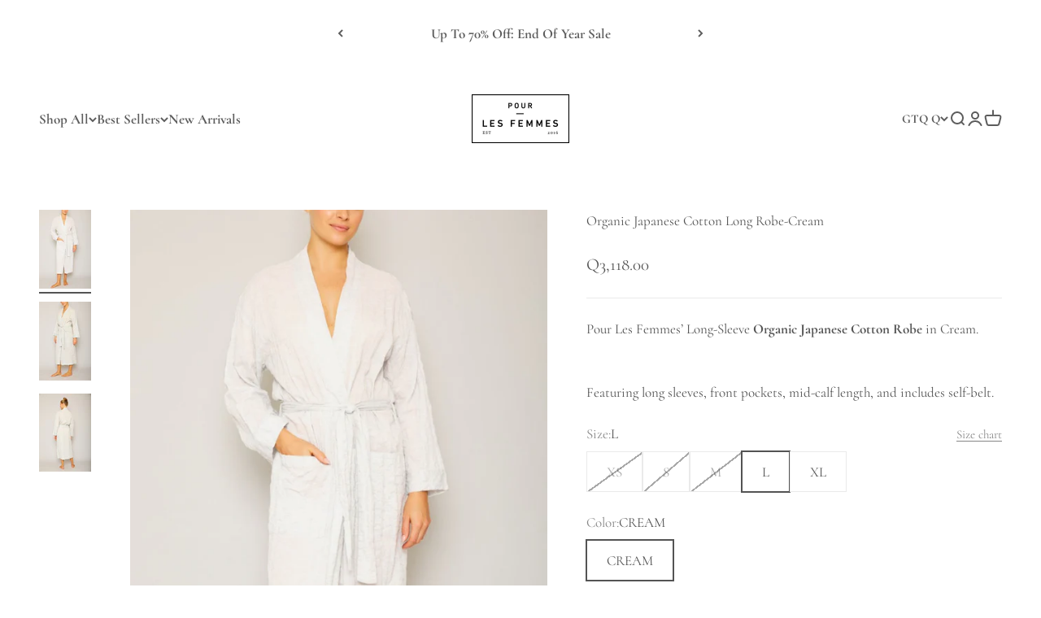

--- FILE ---
content_type: text/html; charset=utf-8
request_url: https://pourlesfemmes.com/en-gt/products/ojc-long-robe-s21-crm?option_values=158643126342,158643290182&section_id=template--17281473151046__main
body_size: 6576
content:
<section id="shopify-section-template--17281473151046__main" class="shopify-section shopify-section--main-product"><style>
  #shopify-section-template--17281473151046__main {
    --section-background-hash: 0;
  }

  #shopify-section-template--17281473151046__main + * {
    --previous-section-background-hash: 0;
  }</style><style>
  #shopify-section-template--17281473151046__main {
    --product-grid: auto / minmax(0, 1fr);
    --product-gallery-media-list-grid: auto / auto-flow 100%;
    --product-gallery-media-list-gap: var(--spacing-0-5);
  }

  @media screen and (max-width: 999px) {
    #shopify-section-template--17281473151046__main {
      --section-spacing-block-start: 0px;
    }
  }

  @media screen and (min-width: 1000px) {
    #shopify-section-template--17281473151046__main {--product-grid: auto / minmax(0, 1.1fr) minmax(0, 0.9fr);
      --product-gallery-media-list-grid: auto / auto-flow 100%;
      --product-gallery-media-list-gap: calc(var(--grid-gutter) / 2);
    }}

  @media screen and (min-width: 1400px) {
    #shopify-section-template--17281473151046__main {
      --product-gallery-media-list-gap: var(--grid-gutter);
    }
  }
</style><div class="section section--tight  section-blends section-full">
  <product-rerender id="product-info-4864746258502-template--17281473151046__main" observe-form="product-form-4864746258502-template--17281473151046__main" allow-partial-rerender>
    <div class="product"><product-gallery form="product-form-4864746258502-template--17281473151046__main" filtered-indexes="[]"allow-zoom="3" class="product-gallery product-gallery--mobile-dots product-gallery--desktop-carousel product-gallery--desktop-thumbnails-left product-gallery--mobile-expanded"><div class="product-gallery__ar-wrapper">
    <div class="product-gallery__media-list-wrapper"><custom-cursor class="product-gallery__cursor" >
          <div class="circle-button circle-button--fill circle-button--lg"><svg role="presentation" focusable="false" width="7" height="10" class="icon icon-chevron-right" viewBox="0 0 7 10">
        <path d="m1 9 4-4-4-4" fill="none" stroke="currentColor" stroke-width="2"></path>
      </svg></div>
        </custom-cursor><media-carousel desktop-mode="carousel_thumbnails_left" adaptive-height initial-index="0"  id="product-gallery-4864746258502-template--17281473151046__main" class="product-gallery__media-list full-bleed scroll-area md:unbleed"><div class="product-gallery__media  snap-center" data-media-type="image" data-media-id="22280183119942" ><img src="//pourlesfemmes.com/cdn/shop/products/linenrobeeditcreamfront.jpg?v=1677438090&amp;width=903" alt="Organic Japanese Cotton Long Robe-Cream" srcset="//pourlesfemmes.com/cdn/shop/products/linenrobeeditcreamfront.jpg?v=1677438090&amp;width=200 200w, //pourlesfemmes.com/cdn/shop/products/linenrobeeditcreamfront.jpg?v=1677438090&amp;width=300 300w, //pourlesfemmes.com/cdn/shop/products/linenrobeeditcreamfront.jpg?v=1677438090&amp;width=400 400w, //pourlesfemmes.com/cdn/shop/products/linenrobeeditcreamfront.jpg?v=1677438090&amp;width=500 500w, //pourlesfemmes.com/cdn/shop/products/linenrobeeditcreamfront.jpg?v=1677438090&amp;width=600 600w, //pourlesfemmes.com/cdn/shop/products/linenrobeeditcreamfront.jpg?v=1677438090&amp;width=700 700w, //pourlesfemmes.com/cdn/shop/products/linenrobeeditcreamfront.jpg?v=1677438090&amp;width=800 800w" width="903" height="1370" loading="eager" fetchpriority="high" sizes="(max-width: 740px) calc(100vw - 40px), (max-width: 999px) calc(100vw - 64px), min(730px, 40vw)" class="rounded"></div><div class="product-gallery__media  snap-center" data-media-type="image" data-media-id="22280183087174" ><img src="//pourlesfemmes.com/cdn/shop/products/linenrobecreamside.jpg?v=1677438116&amp;width=893" alt="Organic Japanese Cotton Long Robe-Cream" srcset="//pourlesfemmes.com/cdn/shop/products/linenrobecreamside.jpg?v=1677438116&amp;width=200 200w, //pourlesfemmes.com/cdn/shop/products/linenrobecreamside.jpg?v=1677438116&amp;width=300 300w, //pourlesfemmes.com/cdn/shop/products/linenrobecreamside.jpg?v=1677438116&amp;width=400 400w, //pourlesfemmes.com/cdn/shop/products/linenrobecreamside.jpg?v=1677438116&amp;width=500 500w, //pourlesfemmes.com/cdn/shop/products/linenrobecreamside.jpg?v=1677438116&amp;width=600 600w, //pourlesfemmes.com/cdn/shop/products/linenrobecreamside.jpg?v=1677438116&amp;width=700 700w, //pourlesfemmes.com/cdn/shop/products/linenrobecreamside.jpg?v=1677438116&amp;width=800 800w" width="893" height="1355" loading="lazy" fetchpriority="auto" sizes="(max-width: 740px) calc(100vw - 40px), (max-width: 999px) calc(100vw - 64px), min(730px, 40vw)" class="rounded"></div><div class="product-gallery__media  snap-center" data-media-type="image" data-media-id="22280183152710" ><img src="//pourlesfemmes.com/cdn/shop/products/backcreamrobe.jpg?v=1677438024&amp;width=1066" alt="Organic Japanese Cotton Long Robe-Cream" srcset="//pourlesfemmes.com/cdn/shop/products/backcreamrobe.jpg?v=1677438024&amp;width=200 200w, //pourlesfemmes.com/cdn/shop/products/backcreamrobe.jpg?v=1677438024&amp;width=300 300w, //pourlesfemmes.com/cdn/shop/products/backcreamrobe.jpg?v=1677438024&amp;width=400 400w, //pourlesfemmes.com/cdn/shop/products/backcreamrobe.jpg?v=1677438024&amp;width=500 500w, //pourlesfemmes.com/cdn/shop/products/backcreamrobe.jpg?v=1677438024&amp;width=600 600w, //pourlesfemmes.com/cdn/shop/products/backcreamrobe.jpg?v=1677438024&amp;width=700 700w, //pourlesfemmes.com/cdn/shop/products/backcreamrobe.jpg?v=1677438024&amp;width=800 800w, //pourlesfemmes.com/cdn/shop/products/backcreamrobe.jpg?v=1677438024&amp;width=1000 1000w" width="1066" height="1600" loading="lazy" fetchpriority="auto" sizes="(max-width: 740px) calc(100vw - 40px), (max-width: 999px) calc(100vw - 64px), min(730px, 40vw)" class="rounded"></div></media-carousel><div class="product-gallery__zoom ">
          <button type="button" is="product-zoom-button" class="circle-button circle-button--fill ring">
            <span class="sr-only">Zoom</span><svg role="presentation" fill="none" stroke-width="2" focusable="false" width="15" height="15" class="icon icon-image-zoom" viewBox="0 0 15 15">
        <circle cx="7.067" cy="7.067" r="6.067" stroke="currentColor"></circle>
        <path d="M11.4 11.4 14 14" stroke="currentColor" stroke-linecap="round" stroke-linejoin="round"></path>
        <path d="M7 4v6M4 7h6" stroke="currentColor"></path>
      </svg></button>
        </div><page-dots class="page-dots page-dots--blurred md:hidden" aria-controls="product-gallery-4864746258502-template--17281473151046__main"><button type="button" class="tap-area"  aria-current="true">
          <span class="sr-only">Go to item 1</span>
        </button><button type="button" class="tap-area"  aria-current="false">
          <span class="sr-only">Go to item 2</span>
        </button><button type="button" class="tap-area"  aria-current="false">
          <span class="sr-only">Go to item 3</span>
        </button></page-dots></div></div><scroll-shadow class="product-gallery__thumbnail-list-wrapper">
        <page-dots align-selected class="product-gallery__thumbnail-list scroll-area bleed md:unbleed" aria-controls="product-gallery-4864746258502-template--17281473151046__main"><button type="button" class="product-gallery__thumbnail"  aria-current="true" aria-label="Go to item 1"><img src="//pourlesfemmes.com/cdn/shop/products/linenrobeeditcreamfront.jpg?v=1677438090&amp;width=903" alt="Organic Japanese Cotton Long Robe-Cream" srcset="//pourlesfemmes.com/cdn/shop/products/linenrobeeditcreamfront.jpg?v=1677438090&amp;width=56 56w, //pourlesfemmes.com/cdn/shop/products/linenrobeeditcreamfront.jpg?v=1677438090&amp;width=64 64w, //pourlesfemmes.com/cdn/shop/products/linenrobeeditcreamfront.jpg?v=1677438090&amp;width=112 112w, //pourlesfemmes.com/cdn/shop/products/linenrobeeditcreamfront.jpg?v=1677438090&amp;width=128 128w, //pourlesfemmes.com/cdn/shop/products/linenrobeeditcreamfront.jpg?v=1677438090&amp;width=168 168w, //pourlesfemmes.com/cdn/shop/products/linenrobeeditcreamfront.jpg?v=1677438090&amp;width=192 192w" width="903" height="1370" loading="lazy" sizes="(max-width: 699px) 56px, 64px" class="object-contain rounded-sm">
            </button><button type="button" class="product-gallery__thumbnail"  aria-current="false" aria-label="Go to item 2"><img src="//pourlesfemmes.com/cdn/shop/products/linenrobecreamside.jpg?v=1677438116&amp;width=893" alt="Organic Japanese Cotton Long Robe-Cream" srcset="//pourlesfemmes.com/cdn/shop/products/linenrobecreamside.jpg?v=1677438116&amp;width=56 56w, //pourlesfemmes.com/cdn/shop/products/linenrobecreamside.jpg?v=1677438116&amp;width=64 64w, //pourlesfemmes.com/cdn/shop/products/linenrobecreamside.jpg?v=1677438116&amp;width=112 112w, //pourlesfemmes.com/cdn/shop/products/linenrobecreamside.jpg?v=1677438116&amp;width=128 128w, //pourlesfemmes.com/cdn/shop/products/linenrobecreamside.jpg?v=1677438116&amp;width=168 168w, //pourlesfemmes.com/cdn/shop/products/linenrobecreamside.jpg?v=1677438116&amp;width=192 192w" width="893" height="1355" loading="lazy" sizes="(max-width: 699px) 56px, 64px" class="object-contain rounded-sm">
            </button><button type="button" class="product-gallery__thumbnail"  aria-current="false" aria-label="Go to item 3"><img src="//pourlesfemmes.com/cdn/shop/products/backcreamrobe.jpg?v=1677438024&amp;width=1066" alt="Organic Japanese Cotton Long Robe-Cream" srcset="//pourlesfemmes.com/cdn/shop/products/backcreamrobe.jpg?v=1677438024&amp;width=56 56w, //pourlesfemmes.com/cdn/shop/products/backcreamrobe.jpg?v=1677438024&amp;width=64 64w, //pourlesfemmes.com/cdn/shop/products/backcreamrobe.jpg?v=1677438024&amp;width=112 112w, //pourlesfemmes.com/cdn/shop/products/backcreamrobe.jpg?v=1677438024&amp;width=128 128w, //pourlesfemmes.com/cdn/shop/products/backcreamrobe.jpg?v=1677438024&amp;width=168 168w, //pourlesfemmes.com/cdn/shop/products/backcreamrobe.jpg?v=1677438024&amp;width=192 192w" width="1066" height="1600" loading="lazy" sizes="(max-width: 699px) 56px, 64px" class="object-contain rounded-sm">
            </button></page-dots>
      </scroll-shadow></product-gallery><safe-sticky class="product-info"><div class="product-info__block-item" data-block-id="title" data-block-type="title" ><h1 class="product-info__title h3">Organic Japanese Cotton Long Robe-Cream</h1></div><div class="product-info__block-item" data-block-id="badges" data-block-type="badges" ></div><div class="product-info__block-item" data-block-id="price" data-block-type="price" ><div class="product-info__price">
              <div class="rating-with-text"><price-list class="price-list price-list--lg "><sale-price class="text-lg">
      <span class="sr-only">Sale price</span>Q3,118.00</sale-price></price-list><div class="product-info__badge-list"><sold-out-badge class="badge badge--sold-out">Sold out</sold-out-badge></div></div></div></div><div class="product-info__block-item" data-block-id="rating" data-block-type="rating" ></div><div class="product-info__block-item" data-block-id="payment_terms" data-block-type="payment-terms" ><payment-terms class="product-info__payment-terms"><form method="post" action="/en-gt/cart/add" id="product-form-4864746258502-template--17281473151046__main-product-installment-form" accept-charset="UTF-8" class="shopify-product-form" enctype="multipart/form-data"><input type="hidden" name="form_type" value="product" /><input type="hidden" name="utf8" value="✓" /><input type="hidden" name="id" value="40361926000710"><input type="hidden" name="product-id" value="4864746258502" /><input type="hidden" name="section-id" value="template--17281473151046__main" /></form></payment-terms></div><div class="product-info__block-item" data-block-id="separator" data-block-type="separator" ><hr class="product-info__separator"></div><div class="product-info__block-item" data-block-id="text_33LAYE" data-block-type="text" ><div class="product-info__text">
              <div class="prose"><div class="metafield-rich_text_field"><p>Pour Les Femmes’ Long-Sleeve <strong>Organic Japanese Cotton Robe</strong> in Cream.</p><p><br />
Featuring long sleeves, front pockets, mid-calf length, and includes self-belt.</p></div><p></p></div>
            </div></div><div class="product-info__block-item" data-block-id="variant_picker" data-block-type="variant-picker" ><div class="product-info__variant-picker"><variant-picker class="variant-picker" section-id="template--17281473151046__main" handle="ojc-long-robe-s21-crm" form-id="product-form-4864746258502-template--17281473151046__main" update-url><script data-variant type="application/json">{"id":40361926000710,"title":"XS \/ CREAM","option1":"XS","option2":"CREAM","option3":null,"sku":"PLFDREAMS-RJC902-CREAM-XS","requires_shipping":true,"taxable":true,"featured_image":null,"available":false,"name":"Organic Japanese Cotton Long Robe-Cream - XS \/ CREAM","public_title":"XS \/ CREAM","options":["XS","CREAM"],"price":311800,"weight":227,"compare_at_price":null,"inventory_quantity":0,"inventory_management":"shopify","inventory_policy":"deny","barcode":"810035408364","requires_selling_plan":false,"selling_plan_allocations":[]}</script>

      <fieldset class="variant-picker__option">
        <div class="variant-picker__option-info">
          <div class="h-stack gap-2">
            <legend class="text-subdued">Size:</legend>
            <span>XS</span>
          </div><button type="button" class="text-sm text-subdued" aria-controls="size-chart-1-product-form-4864746258502-template--17281473151046__main" aria-expanded="false">
              <span class="link">Size chart</span>
            </button>

            <x-drawer id="size-chart-1-product-form-4864746258502-template--17281473151046__main" class="drawer drawer--lg">
              <span class="h5" slot="header">Size Chart</span>

              <div class="prose"><div style="background: #efefef; background-size: cover; background-position: center center;" class="top-banner-bg"><br></div>
<div style="text-align: center;"><span style="text-decoration: underline;">Clothing</span></div>
<div style="text-align: center;">
<span style="text-decoration: underline;"></span><br>
</div>
<table>
<tbody>
<tr class="alternate">
<td>US SIZE</td>
<td>XS</td>
<td>SMALL</td>
<td>MEDIUM</td>
<td>LARGE</td>
<td>XL</td>
</tr>
<tr>
<td>DRESS SIZE</td>
<td>0-2</td>
<td>2-4</td>
<td>6-8</td>
<td>10-12</td>
<td>14-16</td>
</tr>
<tr class="alternate">
<td>BUST</td>
<td>32"</td>
<td>33-34"</td>
<td>36-38"</td>
<td>40-42"</td>
<td>44-46"</td>
</tr>
<tr>
<td>WAIST</td>
<td>24-25"</td>
<td>26-27"</td>
<td>27-29"</td>
<td>30-32"</td>
<td>33-36"</td>
</tr>
<tr class="alternate">
<td>HIPS</td>
<td>34"</td>
<td>35-36"</td>
<td>37-38"</td>
<td>39-40"</td>
<td>42-46"</td>
</tr>
<tr>
<td>INSEAM</td>
<td>28 1/4"</td>
<td>28 1/4"</td>
<td>28 1/2"</td>
<td>28 3/4"</td>
<td>28 3/4"</td>
</tr>
</tbody>
</table>
<p style="text-align: center;"> </p>
<p style="text-align: center;"><span style="text-decoration: underline;">Shoes</span></p>
<table>
<tbody>
<tr class="alternate">
<td>Italy/Europe</td>
<td>36</td>
<td>37</td>
<td>38</td>
<td>39</td>
<td>40</td>
<td>41</td>
</tr>
<tr>
<td>USA/CA</td>
<td>5.5 - 6</td>
<td>6.5 - 7</td>
<td>7.5 - 8</td>
<td>8.5 - 9</td>
<td>9.5 - 10</td>
<td>10.5 - 11</td>
</tr>
<tr class="alternate">
<td>UK</td>
<td>3</td>
<td>4</td>
<td>5</td>
<td>6</td>
<td>7</td>
<td>8</td>
</tr>
<tr>
<td>China</td>
<td>37</td>
<td>38</td>
<td>39</td>
<td>40</td>
<td>41</td>
<td>42</td>
</tr>
<tr class="alternate">
<td>Japan</td>
<td>23</td>
<td>24</td>
<td>25</td>
<td>26</td>
<td>27</td>
<td>28</td>
</tr>
<tr>
<td>Length (in.)</td>
<td>94</td>
<td>9.6</td>
<td>9.9</td>
<td>10.2</td>
<td>10.5</td>
<td>10.7</td>
</tr>
</tbody>
</table>
<p style="text-align: center;"> </p>
<p> </p>
<p style="text-align: center;"><span>These are general size guidelines for the Pour Les Femmes Collection. Please note that size may vary by style. Any additional sizing information will be noted in the description for each item.</span> </p>
<p style="text-align: center;">For additional size or fit help, please contact customersupport@plfdreams.com.</p>
<div class="col size-tables small-12 large-12">
<h1 class="sizing-heading"><br></h1>
<br>
</div></div>
            </x-drawer></div><div >
            <div class="variant-picker__option-values wrap gap-2">
              <input class="sr-only" type="radio" name="product-form-4864746258502-template--17281473151046__main-option1" id="option-value-1-template--17281473151046__main-product-form-4864746258502-template--17281473151046__main-option1-158643126342" value="158643126342" form="product-form-4864746258502-template--17281473151046__main" checked="checked"   data-option-position="1" ><label class="block-swatch is-disabled " for="option-value-1-template--17281473151046__main-product-form-4864746258502-template--17281473151046__main-option1-158643126342"><span>XS</span>
    </label><input class="sr-only" type="radio" name="product-form-4864746258502-template--17281473151046__main-option1" id="option-value-2-template--17281473151046__main-product-form-4864746258502-template--17281473151046__main-option1-158643159110" value="158643159110" form="product-form-4864746258502-template--17281473151046__main"    data-option-position="1" ><label class="block-swatch is-disabled " for="option-value-2-template--17281473151046__main-product-form-4864746258502-template--17281473151046__main-option1-158643159110"><span>S</span>
    </label><input class="sr-only" type="radio" name="product-form-4864746258502-template--17281473151046__main-option1" id="option-value-3-template--17281473151046__main-product-form-4864746258502-template--17281473151046__main-option1-158643191878" value="158643191878" form="product-form-4864746258502-template--17281473151046__main"    data-option-position="1" ><label class="block-swatch is-disabled " for="option-value-3-template--17281473151046__main-product-form-4864746258502-template--17281473151046__main-option1-158643191878"><span>M</span>
    </label><input class="sr-only" type="radio" name="product-form-4864746258502-template--17281473151046__main-option1" id="option-value-4-template--17281473151046__main-product-form-4864746258502-template--17281473151046__main-option1-158643224646" value="158643224646" form="product-form-4864746258502-template--17281473151046__main"    data-option-position="1" ><label class="block-swatch  " for="option-value-4-template--17281473151046__main-product-form-4864746258502-template--17281473151046__main-option1-158643224646"><span>L</span>
    </label><input class="sr-only" type="radio" name="product-form-4864746258502-template--17281473151046__main-option1" id="option-value-5-template--17281473151046__main-product-form-4864746258502-template--17281473151046__main-option1-158643257414" value="158643257414" form="product-form-4864746258502-template--17281473151046__main"    data-option-position="1" ><label class="block-swatch  " for="option-value-5-template--17281473151046__main-product-form-4864746258502-template--17281473151046__main-option1-158643257414"><span>XL</span>
    </label>
            </div>
          </div></fieldset>

      <fieldset class="variant-picker__option">
        <div class="variant-picker__option-info">
          <div class="h-stack gap-2">
            <legend class="text-subdued">Color:</legend>
            <span>CREAM</span>
          </div></div><div >
            <div class="variant-picker__option-values wrap gap-2">
              <input class="sr-only" type="radio" name="product-form-4864746258502-template--17281473151046__main-option2" id="option-value-1-template--17281473151046__main-product-form-4864746258502-template--17281473151046__main-option2-158643290182" value="158643290182" form="product-form-4864746258502-template--17281473151046__main" checked="checked"   data-option-position="2" ><label class="block-swatch is-disabled " for="option-value-1-template--17281473151046__main-product-form-4864746258502-template--17281473151046__main-option2-158643290182"><span>CREAM</span>
    </label>
            </div>
          </div></fieldset></variant-picker></div></div><div class="product-info__block-group accordion-group" data-group-type="accordion-group"><div class="product-info__block-item" data-block-id="collapsible_text_TXaGeW" data-block-type="collapsible-text" ><details  class="product-info__accordion accordion  group" aria-expanded="false" is="accordion-disclosure"  >
  <summary><div class="accordion__toggle bold"><div class="text-with-icon"><span >Size &amp; Fit</span>
        </div><span class="circle-chevron group-hover:colors group-expanded:colors group-expanded:rotate"><svg role="presentation" focusable="false" width="8" height="6" class="icon icon-chevron-bottom-small" viewBox="0 0 8 6">
        <path d="m1 1.5 3 3 3-3" fill="none" stroke="currentColor" stroke-width="1.5"></path>
      </svg></span>
    </div>
  </summary>

  <div class="accordion__content"><div class="prose"><p><span class="metafield-multi_line_text_field">Model 5&#39;8&quot; Wearing: Size Small<br />
Designed for a classic fit.  Runs true to size</span></p></div></div>
</details></div><div class="product-info__block-item" data-block-id="collapsible_text_D8fhMr" data-block-type="collapsible-text" ><details  class="product-info__accordion accordion  group" aria-expanded="false" is="accordion-disclosure"  >
  <summary><div class="accordion__toggle bold"><div class="text-with-icon"><span >Fabric</span>
        </div><span class="circle-chevron group-hover:colors group-expanded:colors group-expanded:rotate"><svg role="presentation" focusable="false" width="8" height="6" class="icon icon-chevron-bottom-small" viewBox="0 0 8 6">
        <path d="m1 1.5 3 3 3-3" fill="none" stroke="currentColor" stroke-width="1.5"></path>
      </svg></span>
    </div>
  </summary>

  <div class="accordion__content"><div class="prose"><p><span class="metafield-multi_line_text_field">Handcrafted in Pour Les Femmes Organic Japanese Cotton<br />
* The crinkles intentionally created by the thread design enhances the beauty of the fabric for a more textured look. <br />
Made in our Fair-Trade Workshop in the Indus Valley<br />
</span></p></div></div>
</details></div><div class="product-info__block-item" data-block-id="collapsible_text_Kh6FzU" data-block-type="collapsible-text" ><details  class="product-info__accordion accordion  group" aria-expanded="false" is="accordion-disclosure"  >
  <summary><div class="accordion__toggle bold"><div class="text-with-icon"><span >Care Instructions</span>
        </div><span class="circle-chevron group-hover:colors group-expanded:colors group-expanded:rotate"><svg role="presentation" focusable="false" width="8" height="6" class="icon icon-chevron-bottom-small" viewBox="0 0 8 6">
        <path d="m1 1.5 3 3 3-3" fill="none" stroke="currentColor" stroke-width="1.5"></path>
      </svg></span>
    </div>
  </summary>

  <div class="accordion__content"><div class="prose"><p><span class="metafield-multi_line_text_field">Machine Wash Cold<br />
Delicate Cycle<br />
Tumble Dry – Low Heat<br />
Do Not Bleach<br />
Cool Iron On Trim Only</span></p><p><a href="/en-gt/pages/care-guide" title="Care guide">Care guide</a></p></div></div>
</details></div></div><div class="product-info__block-item" data-block-id="quantity_selector" data-block-type="quantity-selector" ><div class="product-info__quantity-selector">
              <div class="form-control">
                <label for="product-form-4864746258502-template--17281473151046__main-quantity" class="block-label text-subdued">Quantity:</label>

                <quantity-selector class="quantity-selector">
                  <button type="button" class="quantity-selector__button" aria-label="Decrease quantity"><svg role="presentation" focusable="false" width="10" height="2" class="icon icon-minus" viewBox="0 0 10 2">
        <path d="M0 0H10V2H0V0Z" fill="currentColor"></path>
      </svg></button>
                  <input id="product-form-4864746258502-template--17281473151046__main-quantity" type="number" is="quantity-input" inputmode="numeric" class="quantity-selector__input" name="quantity" form="product-form-4864746258502-template--17281473151046__main" value="1" step="1" min="1"  autocomplete="off">
                  <button type="button" class="quantity-selector__button" aria-label="Increase quantity"><svg role="presentation" focusable="false" stroke-width="2" width="10" height="10" class="icon icon-plus" viewBox="0 0 12 12">
        <path d="M6 0V12" fill="none" stroke="currentColor"></path>
        <path d="M0 6L12 6" fill="none" stroke="currentColor"></path>
      </svg></button>
                </quantity-selector>
              </div></div></div><div class="product-info__block-item" data-block-id="buy_buttons" data-block-type="buy-buttons" ><div class="product-info__buy-buttons"><form method="post" action="/en-gt/cart/add" id="product-form-4864746258502-template--17281473151046__main" accept-charset="UTF-8" class="shopify-product-form" enctype="multipart/form-data" is="product-form"><input type="hidden" name="form_type" value="product" /><input type="hidden" name="utf8" value="✓" /><input type="hidden" disabled name="id" value="40361926000710"><div class="v-stack gap-4"><buy-buttons class="buy-buttons buy-buttons--multiple" template="" form="product-form-4864746258502-template--17281473151046__main">
<button type="submit" class="button button--xl"
  style="--button-background: 112 111 111 / var(--button-background-opacity, 1);--button-outline-color: 112 111 111;--button-text-color: 255 255 255;"
  
  disabled
  
  
  
  
  is="custom-button"
 >Sold out</button><div data-shopify="payment-button" class="shopify-payment-button"> <shopify-accelerated-checkout recommended="{&quot;supports_subs&quot;:true,&quot;supports_def_opts&quot;:false,&quot;name&quot;:&quot;google_pay&quot;,&quot;wallet_params&quot;:{&quot;sdkUrl&quot;:&quot;https://pay.google.com/gp/p/js/pay.js&quot;,&quot;paymentData&quot;:{&quot;apiVersion&quot;:2,&quot;apiVersionMinor&quot;:0,&quot;shippingAddressParameters&quot;:{&quot;allowedCountryCodes&quot;:[&quot;AD&quot;,&quot;AE&quot;,&quot;AF&quot;,&quot;AG&quot;,&quot;AI&quot;,&quot;AL&quot;,&quot;AM&quot;,&quot;AO&quot;,&quot;AR&quot;,&quot;AT&quot;,&quot;AU&quot;,&quot;AW&quot;,&quot;AZ&quot;,&quot;BA&quot;,&quot;BB&quot;,&quot;BD&quot;,&quot;BE&quot;,&quot;BF&quot;,&quot;BG&quot;,&quot;BH&quot;,&quot;BI&quot;,&quot;BJ&quot;,&quot;BL&quot;,&quot;BM&quot;,&quot;BN&quot;,&quot;BO&quot;,&quot;BR&quot;,&quot;BS&quot;,&quot;BT&quot;,&quot;BW&quot;,&quot;BZ&quot;,&quot;CA&quot;,&quot;CD&quot;,&quot;CG&quot;,&quot;CH&quot;,&quot;CI&quot;,&quot;CK&quot;,&quot;CL&quot;,&quot;CM&quot;,&quot;CN&quot;,&quot;CO&quot;,&quot;CR&quot;,&quot;CV&quot;,&quot;CW&quot;,&quot;CY&quot;,&quot;CZ&quot;,&quot;DE&quot;,&quot;DJ&quot;,&quot;DK&quot;,&quot;DM&quot;,&quot;DO&quot;,&quot;DZ&quot;,&quot;EC&quot;,&quot;EE&quot;,&quot;EG&quot;,&quot;ES&quot;,&quot;ET&quot;,&quot;FI&quot;,&quot;FJ&quot;,&quot;FK&quot;,&quot;FO&quot;,&quot;FR&quot;,&quot;GA&quot;,&quot;GB&quot;,&quot;GD&quot;,&quot;GE&quot;,&quot;GF&quot;,&quot;GG&quot;,&quot;GH&quot;,&quot;GI&quot;,&quot;GL&quot;,&quot;GM&quot;,&quot;GN&quot;,&quot;GP&quot;,&quot;GQ&quot;,&quot;GR&quot;,&quot;GT&quot;,&quot;GW&quot;,&quot;GY&quot;,&quot;HK&quot;,&quot;HN&quot;,&quot;HR&quot;,&quot;HT&quot;,&quot;HU&quot;,&quot;ID&quot;,&quot;IE&quot;,&quot;IL&quot;,&quot;IN&quot;,&quot;IS&quot;,&quot;IT&quot;,&quot;JE&quot;,&quot;JM&quot;,&quot;JO&quot;,&quot;JP&quot;,&quot;KE&quot;,&quot;KG&quot;,&quot;KH&quot;,&quot;KI&quot;,&quot;KM&quot;,&quot;KN&quot;,&quot;KR&quot;,&quot;KW&quot;,&quot;KY&quot;,&quot;KZ&quot;,&quot;LA&quot;,&quot;LB&quot;,&quot;LC&quot;,&quot;LI&quot;,&quot;LK&quot;,&quot;LR&quot;,&quot;LS&quot;,&quot;LT&quot;,&quot;LU&quot;,&quot;LV&quot;,&quot;MA&quot;,&quot;MC&quot;,&quot;MD&quot;,&quot;ME&quot;,&quot;MG&quot;,&quot;MK&quot;,&quot;ML&quot;,&quot;MM&quot;,&quot;MN&quot;,&quot;MO&quot;,&quot;MQ&quot;,&quot;MR&quot;,&quot;MS&quot;,&quot;MT&quot;,&quot;MU&quot;,&quot;MV&quot;,&quot;MW&quot;,&quot;MX&quot;,&quot;MY&quot;,&quot;MZ&quot;,&quot;NA&quot;,&quot;NC&quot;,&quot;NE&quot;,&quot;NG&quot;,&quot;NI&quot;,&quot;NL&quot;,&quot;NO&quot;,&quot;NP&quot;,&quot;NR&quot;,&quot;NU&quot;,&quot;NZ&quot;,&quot;OM&quot;,&quot;PA&quot;,&quot;PE&quot;,&quot;PF&quot;,&quot;PG&quot;,&quot;PH&quot;,&quot;PK&quot;,&quot;PL&quot;,&quot;PT&quot;,&quot;PY&quot;,&quot;QA&quot;,&quot;RE&quot;,&quot;RO&quot;,&quot;RS&quot;,&quot;RW&quot;,&quot;SA&quot;,&quot;SB&quot;,&quot;SC&quot;,&quot;SE&quot;,&quot;SG&quot;,&quot;SH&quot;,&quot;SI&quot;,&quot;SK&quot;,&quot;SL&quot;,&quot;SM&quot;,&quot;SO&quot;,&quot;SR&quot;,&quot;ST&quot;,&quot;SV&quot;,&quot;SX&quot;,&quot;SZ&quot;,&quot;TC&quot;,&quot;TD&quot;,&quot;TG&quot;,&quot;TH&quot;,&quot;TL&quot;,&quot;TN&quot;,&quot;TO&quot;,&quot;TT&quot;,&quot;TV&quot;,&quot;TW&quot;,&quot;TZ&quot;,&quot;UG&quot;,&quot;US&quot;,&quot;UY&quot;,&quot;UZ&quot;,&quot;VA&quot;,&quot;VC&quot;,&quot;VE&quot;,&quot;VG&quot;,&quot;VN&quot;,&quot;VU&quot;,&quot;WS&quot;,&quot;YT&quot;,&quot;ZA&quot;,&quot;ZM&quot;,&quot;ZW&quot;],&quot;phoneNumberRequired&quot;:true},&quot;merchantInfo&quot;:{&quot;merchantName&quot;:&quot;Pour Les Femmes&quot;,&quot;merchantId&quot;:&quot;16708973830884969730&quot;,&quot;merchantOrigin&quot;:&quot;pourlesfemmes.com&quot;},&quot;allowedPaymentMethods&quot;:[{&quot;type&quot;:&quot;CARD&quot;,&quot;parameters&quot;:{&quot;allowedCardNetworks&quot;:[&quot;VISA&quot;,&quot;MASTERCARD&quot;,&quot;AMEX&quot;,&quot;DISCOVER&quot;,&quot;JCB&quot;],&quot;allowedAuthMethods&quot;:[&quot;PAN_ONLY&quot;,&quot;CRYPTOGRAM_3DS&quot;],&quot;billingAddressRequired&quot;:true,&quot;billingAddressParameters&quot;:{&quot;format&quot;:&quot;FULL&quot;,&quot;phoneNumberRequired&quot;:true}},&quot;tokenizationSpecification&quot;:{&quot;type&quot;:&quot;PAYMENT_GATEWAY&quot;,&quot;parameters&quot;:{&quot;gateway&quot;:&quot;shopify&quot;,&quot;gatewayMerchantId&quot;:&quot;8777542&quot;}}}],&quot;emailRequired&quot;:true},&quot;customerAccountEmail&quot;:null,&quot;environment&quot;:&quot;PRODUCTION&quot;,&quot;availablePresentmentCurrencies&quot;:[&quot;USD&quot;,&quot;GTQ&quot;],&quot;auth&quot;:[{&quot;jwt&quot;:&quot;eyJ0eXAiOiJKV1QiLCJhbGciOiJFUzI1NiJ9.eyJtZXJjaGFudElkIjoiMTY3MDg5NzM4MzA4ODQ5Njk3MzAiLCJtZXJjaGFudE9yaWdpbiI6InBvdXJsZXNmZW1tZXMuY29tIiwiaWF0IjoxNzY4Njc3NjAyfQ.MBbi4AlPkAGZGQ2DLZyu-jmhuDkm-7QcDA4cixlHzgJBVAqhTh6uUMjH1f9Waagxem0aGYcTrD2Qy9hI0johwg&quot;,&quot;expiresAt&quot;:1768720802},{&quot;jwt&quot;:&quot;eyJ0eXAiOiJKV1QiLCJhbGciOiJFUzI1NiJ9.eyJtZXJjaGFudElkIjoiMTY3MDg5NzM4MzA4ODQ5Njk3MzAiLCJtZXJjaGFudE9yaWdpbiI6InBvdXJsZXNmZW1tZXMuY29tIiwiaWF0IjoxNzY4NzIwODAyfQ.TTny90-13VweELB2-tUmyCMYFyDyLFd5sKiXcZdi3dQsT7j1Wj_rz8Yxh7oIJpRuADJRcJMol0U8KMjmBZ4PaQ&quot;,&quot;expiresAt&quot;:1768764002}]}}" fallback="{&quot;supports_subs&quot;:true,&quot;supports_def_opts&quot;:true,&quot;name&quot;:&quot;buy_it_now&quot;,&quot;wallet_params&quot;:{}}" access-token="77b812b4dc74e777c43338c09555cc01" buyer-country="GT" buyer-locale="en" buyer-currency="GTQ" variant-params="[{&quot;id&quot;:40361926000710,&quot;requiresShipping&quot;:true},{&quot;id&quot;:32318546542662,&quot;requiresShipping&quot;:true},{&quot;id&quot;:32318546575430,&quot;requiresShipping&quot;:true},{&quot;id&quot;:32318546608198,&quot;requiresShipping&quot;:true},{&quot;id&quot;:40361936093254,&quot;requiresShipping&quot;:true}]" shop-id="8777542" enabled-flags="[&quot;ae0f5bf6&quot;]" disabled > <div class="shopify-payment-button__button" role="button" disabled aria-hidden="true" style="background-color: transparent; border: none"> <div class="shopify-payment-button__skeleton">&nbsp;</div> </div> <div class="shopify-payment-button__more-options shopify-payment-button__skeleton" role="button" disabled aria-hidden="true">&nbsp;</div> </shopify-accelerated-checkout> <small id="shopify-buyer-consent" class="hidden" aria-hidden="true" data-consent-type="subscription"> This item is a recurring or deferred purchase. By continuing, I agree to the <span id="shopify-subscription-policy-button">cancellation policy</span> and authorize you to charge my payment method at the prices, frequency and dates listed on this page until my order is fulfilled or I cancel, if permitted. </small> </div><style>
          #product-form-4864746258502-template--17281473151046__main .shopify-payment-button {display: none;}
        </style></buy-buttons>
  </div><input type="hidden" name="product-id" value="4864746258502" /><input type="hidden" name="section-id" value="template--17281473151046__main" /></form></div></div></safe-sticky></div>
  </product-rerender>
</div><product-rerender id="product-form-4864746258502-template--17281473151046__main-sticky-bar" observe-form="product-form-4864746258502-template--17281473151046__main"></product-rerender><template id="quick-buy-content"><product-rerender id="quick-buy-modal-content" observe-form="quick-buy-form-4864746258502-template--17281473151046__main">
    <div class="quick-buy-drawer__variant text-start h-stack gap-6" slot="header"><variant-media widths="80,160" form="quick-buy-form-4864746258502-template--17281473151046__main"><img src="//pourlesfemmes.com/cdn/shop/products/linenrobeeditcreamfront.jpg?v=1677438090&amp;width=903" alt="Organic Japanese Cotton Long Robe-Cream" srcset="//pourlesfemmes.com/cdn/shop/products/linenrobeeditcreamfront.jpg?v=1677438090&amp;width=80 80w, //pourlesfemmes.com/cdn/shop/products/linenrobeeditcreamfront.jpg?v=1677438090&amp;width=160 160w" width="903" height="1370" loading="lazy" sizes="80px" class="quick-buy-drawer__media rounded-xs"></variant-media><div class="v-stack gap-0.5">
        <a href="/en-gt/products/ojc-long-robe-s21-crm" class="bold justify-self-start">Organic Japanese Cotton Long Robe-Cream</a><price-list class="price-list  "><sale-price class="text-subdued">
      <span class="sr-only">Sale price</span>Q3,118.00</sale-price></price-list></div>
    </div>

    <div class="quick-buy-drawer__info"><variant-picker class="variant-picker" section-id="template--17281473151046__main" handle="ojc-long-robe-s21-crm" form-id="quick-buy-form-4864746258502-template--17281473151046__main" ><script data-variant type="application/json">{"id":40361926000710,"title":"XS \/ CREAM","option1":"XS","option2":"CREAM","option3":null,"sku":"PLFDREAMS-RJC902-CREAM-XS","requires_shipping":true,"taxable":true,"featured_image":null,"available":false,"name":"Organic Japanese Cotton Long Robe-Cream - XS \/ CREAM","public_title":"XS \/ CREAM","options":["XS","CREAM"],"price":311800,"weight":227,"compare_at_price":null,"inventory_quantity":0,"inventory_management":"shopify","inventory_policy":"deny","barcode":"810035408364","requires_selling_plan":false,"selling_plan_allocations":[]}</script>

      <fieldset class="variant-picker__option">
        <div class="variant-picker__option-info">
          <div class="h-stack gap-2">
            <legend class="text-subdued">Size:</legend>
            <span>XS</span>
          </div></div><div >
            <div class="variant-picker__option-values wrap gap-2">
              <input class="sr-only" type="radio" name="quick-buy-form-4864746258502-template--17281473151046__main-option1" id="option-value-1-template--17281473151046__main-quick-buy-form-4864746258502-template--17281473151046__main-option1-158643126342" value="158643126342" form="quick-buy-form-4864746258502-template--17281473151046__main" checked="checked"   data-option-position="1" ><label class="block-swatch is-disabled " for="option-value-1-template--17281473151046__main-quick-buy-form-4864746258502-template--17281473151046__main-option1-158643126342"><span>XS</span>
    </label><input class="sr-only" type="radio" name="quick-buy-form-4864746258502-template--17281473151046__main-option1" id="option-value-2-template--17281473151046__main-quick-buy-form-4864746258502-template--17281473151046__main-option1-158643159110" value="158643159110" form="quick-buy-form-4864746258502-template--17281473151046__main"    data-option-position="1" ><label class="block-swatch is-disabled " for="option-value-2-template--17281473151046__main-quick-buy-form-4864746258502-template--17281473151046__main-option1-158643159110"><span>S</span>
    </label><input class="sr-only" type="radio" name="quick-buy-form-4864746258502-template--17281473151046__main-option1" id="option-value-3-template--17281473151046__main-quick-buy-form-4864746258502-template--17281473151046__main-option1-158643191878" value="158643191878" form="quick-buy-form-4864746258502-template--17281473151046__main"    data-option-position="1" ><label class="block-swatch is-disabled " for="option-value-3-template--17281473151046__main-quick-buy-form-4864746258502-template--17281473151046__main-option1-158643191878"><span>M</span>
    </label><input class="sr-only" type="radio" name="quick-buy-form-4864746258502-template--17281473151046__main-option1" id="option-value-4-template--17281473151046__main-quick-buy-form-4864746258502-template--17281473151046__main-option1-158643224646" value="158643224646" form="quick-buy-form-4864746258502-template--17281473151046__main"    data-option-position="1" ><label class="block-swatch  " for="option-value-4-template--17281473151046__main-quick-buy-form-4864746258502-template--17281473151046__main-option1-158643224646"><span>L</span>
    </label><input class="sr-only" type="radio" name="quick-buy-form-4864746258502-template--17281473151046__main-option1" id="option-value-5-template--17281473151046__main-quick-buy-form-4864746258502-template--17281473151046__main-option1-158643257414" value="158643257414" form="quick-buy-form-4864746258502-template--17281473151046__main"    data-option-position="1" ><label class="block-swatch  " for="option-value-5-template--17281473151046__main-quick-buy-form-4864746258502-template--17281473151046__main-option1-158643257414"><span>XL</span>
    </label>
            </div>
          </div></fieldset>

      <fieldset class="variant-picker__option">
        <div class="variant-picker__option-info">
          <div class="h-stack gap-2">
            <legend class="text-subdued">Color:</legend>
            <span>CREAM</span>
          </div></div><div >
            <div class="variant-picker__option-values wrap gap-2">
              <input class="sr-only" type="radio" name="quick-buy-form-4864746258502-template--17281473151046__main-option2" id="option-value-1-template--17281473151046__main-quick-buy-form-4864746258502-template--17281473151046__main-option2-158643290182" value="158643290182" form="quick-buy-form-4864746258502-template--17281473151046__main" checked="checked"   data-option-position="2" ><label class="block-swatch is-disabled " for="option-value-1-template--17281473151046__main-quick-buy-form-4864746258502-template--17281473151046__main-option2-158643290182"><span>CREAM</span>
    </label>
            </div>
          </div></fieldset></variant-picker><form method="post" action="/en-gt/cart/add" id="quick-buy-form-4864746258502-template--17281473151046__main" accept-charset="UTF-8" class="shopify-product-form" enctype="multipart/form-data" is="product-form"><input type="hidden" name="form_type" value="product" /><input type="hidden" name="utf8" value="✓" /><input type="hidden" disabled name="id" value="40361926000710"><div class="v-stack gap-4"><buy-buttons class="buy-buttons buy-buttons--multiple" template="" form="quick-buy-form-4864746258502-template--17281473151046__main">
<button type="submit" class="button button--lg button--subdued"
  
  
  disabled
  
  
  
  
  is="custom-button"
 >Sold out</button><div data-shopify="payment-button" class="shopify-payment-button"> <shopify-accelerated-checkout recommended="{&quot;supports_subs&quot;:true,&quot;supports_def_opts&quot;:false,&quot;name&quot;:&quot;google_pay&quot;,&quot;wallet_params&quot;:{&quot;sdkUrl&quot;:&quot;https://pay.google.com/gp/p/js/pay.js&quot;,&quot;paymentData&quot;:{&quot;apiVersion&quot;:2,&quot;apiVersionMinor&quot;:0,&quot;shippingAddressParameters&quot;:{&quot;allowedCountryCodes&quot;:[&quot;AD&quot;,&quot;AE&quot;,&quot;AF&quot;,&quot;AG&quot;,&quot;AI&quot;,&quot;AL&quot;,&quot;AM&quot;,&quot;AO&quot;,&quot;AR&quot;,&quot;AT&quot;,&quot;AU&quot;,&quot;AW&quot;,&quot;AZ&quot;,&quot;BA&quot;,&quot;BB&quot;,&quot;BD&quot;,&quot;BE&quot;,&quot;BF&quot;,&quot;BG&quot;,&quot;BH&quot;,&quot;BI&quot;,&quot;BJ&quot;,&quot;BL&quot;,&quot;BM&quot;,&quot;BN&quot;,&quot;BO&quot;,&quot;BR&quot;,&quot;BS&quot;,&quot;BT&quot;,&quot;BW&quot;,&quot;BZ&quot;,&quot;CA&quot;,&quot;CD&quot;,&quot;CG&quot;,&quot;CH&quot;,&quot;CI&quot;,&quot;CK&quot;,&quot;CL&quot;,&quot;CM&quot;,&quot;CN&quot;,&quot;CO&quot;,&quot;CR&quot;,&quot;CV&quot;,&quot;CW&quot;,&quot;CY&quot;,&quot;CZ&quot;,&quot;DE&quot;,&quot;DJ&quot;,&quot;DK&quot;,&quot;DM&quot;,&quot;DO&quot;,&quot;DZ&quot;,&quot;EC&quot;,&quot;EE&quot;,&quot;EG&quot;,&quot;ES&quot;,&quot;ET&quot;,&quot;FI&quot;,&quot;FJ&quot;,&quot;FK&quot;,&quot;FO&quot;,&quot;FR&quot;,&quot;GA&quot;,&quot;GB&quot;,&quot;GD&quot;,&quot;GE&quot;,&quot;GF&quot;,&quot;GG&quot;,&quot;GH&quot;,&quot;GI&quot;,&quot;GL&quot;,&quot;GM&quot;,&quot;GN&quot;,&quot;GP&quot;,&quot;GQ&quot;,&quot;GR&quot;,&quot;GT&quot;,&quot;GW&quot;,&quot;GY&quot;,&quot;HK&quot;,&quot;HN&quot;,&quot;HR&quot;,&quot;HT&quot;,&quot;HU&quot;,&quot;ID&quot;,&quot;IE&quot;,&quot;IL&quot;,&quot;IN&quot;,&quot;IS&quot;,&quot;IT&quot;,&quot;JE&quot;,&quot;JM&quot;,&quot;JO&quot;,&quot;JP&quot;,&quot;KE&quot;,&quot;KG&quot;,&quot;KH&quot;,&quot;KI&quot;,&quot;KM&quot;,&quot;KN&quot;,&quot;KR&quot;,&quot;KW&quot;,&quot;KY&quot;,&quot;KZ&quot;,&quot;LA&quot;,&quot;LB&quot;,&quot;LC&quot;,&quot;LI&quot;,&quot;LK&quot;,&quot;LR&quot;,&quot;LS&quot;,&quot;LT&quot;,&quot;LU&quot;,&quot;LV&quot;,&quot;MA&quot;,&quot;MC&quot;,&quot;MD&quot;,&quot;ME&quot;,&quot;MG&quot;,&quot;MK&quot;,&quot;ML&quot;,&quot;MM&quot;,&quot;MN&quot;,&quot;MO&quot;,&quot;MQ&quot;,&quot;MR&quot;,&quot;MS&quot;,&quot;MT&quot;,&quot;MU&quot;,&quot;MV&quot;,&quot;MW&quot;,&quot;MX&quot;,&quot;MY&quot;,&quot;MZ&quot;,&quot;NA&quot;,&quot;NC&quot;,&quot;NE&quot;,&quot;NG&quot;,&quot;NI&quot;,&quot;NL&quot;,&quot;NO&quot;,&quot;NP&quot;,&quot;NR&quot;,&quot;NU&quot;,&quot;NZ&quot;,&quot;OM&quot;,&quot;PA&quot;,&quot;PE&quot;,&quot;PF&quot;,&quot;PG&quot;,&quot;PH&quot;,&quot;PK&quot;,&quot;PL&quot;,&quot;PT&quot;,&quot;PY&quot;,&quot;QA&quot;,&quot;RE&quot;,&quot;RO&quot;,&quot;RS&quot;,&quot;RW&quot;,&quot;SA&quot;,&quot;SB&quot;,&quot;SC&quot;,&quot;SE&quot;,&quot;SG&quot;,&quot;SH&quot;,&quot;SI&quot;,&quot;SK&quot;,&quot;SL&quot;,&quot;SM&quot;,&quot;SO&quot;,&quot;SR&quot;,&quot;ST&quot;,&quot;SV&quot;,&quot;SX&quot;,&quot;SZ&quot;,&quot;TC&quot;,&quot;TD&quot;,&quot;TG&quot;,&quot;TH&quot;,&quot;TL&quot;,&quot;TN&quot;,&quot;TO&quot;,&quot;TT&quot;,&quot;TV&quot;,&quot;TW&quot;,&quot;TZ&quot;,&quot;UG&quot;,&quot;US&quot;,&quot;UY&quot;,&quot;UZ&quot;,&quot;VA&quot;,&quot;VC&quot;,&quot;VE&quot;,&quot;VG&quot;,&quot;VN&quot;,&quot;VU&quot;,&quot;WS&quot;,&quot;YT&quot;,&quot;ZA&quot;,&quot;ZM&quot;,&quot;ZW&quot;],&quot;phoneNumberRequired&quot;:true},&quot;merchantInfo&quot;:{&quot;merchantName&quot;:&quot;Pour Les Femmes&quot;,&quot;merchantId&quot;:&quot;16708973830884969730&quot;,&quot;merchantOrigin&quot;:&quot;pourlesfemmes.com&quot;},&quot;allowedPaymentMethods&quot;:[{&quot;type&quot;:&quot;CARD&quot;,&quot;parameters&quot;:{&quot;allowedCardNetworks&quot;:[&quot;VISA&quot;,&quot;MASTERCARD&quot;,&quot;AMEX&quot;,&quot;DISCOVER&quot;,&quot;JCB&quot;],&quot;allowedAuthMethods&quot;:[&quot;PAN_ONLY&quot;,&quot;CRYPTOGRAM_3DS&quot;],&quot;billingAddressRequired&quot;:true,&quot;billingAddressParameters&quot;:{&quot;format&quot;:&quot;FULL&quot;,&quot;phoneNumberRequired&quot;:true}},&quot;tokenizationSpecification&quot;:{&quot;type&quot;:&quot;PAYMENT_GATEWAY&quot;,&quot;parameters&quot;:{&quot;gateway&quot;:&quot;shopify&quot;,&quot;gatewayMerchantId&quot;:&quot;8777542&quot;}}}],&quot;emailRequired&quot;:true},&quot;customerAccountEmail&quot;:null,&quot;environment&quot;:&quot;PRODUCTION&quot;,&quot;availablePresentmentCurrencies&quot;:[&quot;USD&quot;,&quot;GTQ&quot;],&quot;auth&quot;:[{&quot;jwt&quot;:&quot;eyJ0eXAiOiJKV1QiLCJhbGciOiJFUzI1NiJ9.eyJtZXJjaGFudElkIjoiMTY3MDg5NzM4MzA4ODQ5Njk3MzAiLCJtZXJjaGFudE9yaWdpbiI6InBvdXJsZXNmZW1tZXMuY29tIiwiaWF0IjoxNzY4Njc3NjAyfQ._cc_gD-yUnIvUR4f48Y6YG278EPWngRaJ-_Lfz_xrYzlyRsI4yk3O5YpP7D-UbRRuDx22B43gYagAk1V5jB96Q&quot;,&quot;expiresAt&quot;:1768720802},{&quot;jwt&quot;:&quot;eyJ0eXAiOiJKV1QiLCJhbGciOiJFUzI1NiJ9.eyJtZXJjaGFudElkIjoiMTY3MDg5NzM4MzA4ODQ5Njk3MzAiLCJtZXJjaGFudE9yaWdpbiI6InBvdXJsZXNmZW1tZXMuY29tIiwiaWF0IjoxNzY4NzIwODAyfQ.GA4kWFl1FNkoQdQhF9FzHFZUpET8oyXzQGFD9Yv_MQHqxUNIqlyw7m0E43Z6BsH1luISLxOqRhHEgIy1ACZBSA&quot;,&quot;expiresAt&quot;:1768764002}]}}" fallback="{&quot;supports_subs&quot;:true,&quot;supports_def_opts&quot;:true,&quot;name&quot;:&quot;buy_it_now&quot;,&quot;wallet_params&quot;:{}}" access-token="77b812b4dc74e777c43338c09555cc01" buyer-country="GT" buyer-locale="en" buyer-currency="GTQ" variant-params="[{&quot;id&quot;:40361926000710,&quot;requiresShipping&quot;:true},{&quot;id&quot;:32318546542662,&quot;requiresShipping&quot;:true},{&quot;id&quot;:32318546575430,&quot;requiresShipping&quot;:true},{&quot;id&quot;:32318546608198,&quot;requiresShipping&quot;:true},{&quot;id&quot;:40361936093254,&quot;requiresShipping&quot;:true}]" shop-id="8777542" enabled-flags="[&quot;ae0f5bf6&quot;]" disabled > <div class="shopify-payment-button__button" role="button" disabled aria-hidden="true" style="background-color: transparent; border: none"> <div class="shopify-payment-button__skeleton">&nbsp;</div> </div> <div class="shopify-payment-button__more-options shopify-payment-button__skeleton" role="button" disabled aria-hidden="true">&nbsp;</div> </shopify-accelerated-checkout> <small id="shopify-buyer-consent" class="hidden" aria-hidden="true" data-consent-type="subscription"> This item is a recurring or deferred purchase. By continuing, I agree to the <span id="shopify-subscription-policy-button">cancellation policy</span> and authorize you to charge my payment method at the prices, frequency and dates listed on this page until my order is fulfilled or I cancel, if permitted. </small> </div><style>
          #quick-buy-form-4864746258502-template--17281473151046__main .shopify-payment-button {display: none;}
        </style></buy-buttons>
  </div><input type="hidden" name="product-id" value="4864746258502" /><input type="hidden" name="section-id" value="template--17281473151046__main" /></form></div>
  </product-rerender>
</template></section>

--- FILE ---
content_type: text/html; charset=utf-8
request_url: https://pourlesfemmes.com/en-gt/products/ojc-long-robe-s21-crm?option_values=158643159110,158643290182&section_id=template--17281473151046__main
body_size: 5970
content:
<section id="shopify-section-template--17281473151046__main" class="shopify-section shopify-section--main-product"><style>
  #shopify-section-template--17281473151046__main {
    --section-background-hash: 0;
  }

  #shopify-section-template--17281473151046__main + * {
    --previous-section-background-hash: 0;
  }</style><style>
  #shopify-section-template--17281473151046__main {
    --product-grid: auto / minmax(0, 1fr);
    --product-gallery-media-list-grid: auto / auto-flow 100%;
    --product-gallery-media-list-gap: var(--spacing-0-5);
  }

  @media screen and (max-width: 999px) {
    #shopify-section-template--17281473151046__main {
      --section-spacing-block-start: 0px;
    }
  }

  @media screen and (min-width: 1000px) {
    #shopify-section-template--17281473151046__main {--product-grid: auto / minmax(0, 1.1fr) minmax(0, 0.9fr);
      --product-gallery-media-list-grid: auto / auto-flow 100%;
      --product-gallery-media-list-gap: calc(var(--grid-gutter) / 2);
    }}

  @media screen and (min-width: 1400px) {
    #shopify-section-template--17281473151046__main {
      --product-gallery-media-list-gap: var(--grid-gutter);
    }
  }
</style><div class="section section--tight  section-blends section-full">
  <product-rerender id="product-info-4864746258502-template--17281473151046__main" observe-form="product-form-4864746258502-template--17281473151046__main" allow-partial-rerender>
    <div class="product"><product-gallery form="product-form-4864746258502-template--17281473151046__main" filtered-indexes="[]"allow-zoom="3" class="product-gallery product-gallery--mobile-dots product-gallery--desktop-carousel product-gallery--desktop-thumbnails-left product-gallery--mobile-expanded"><div class="product-gallery__ar-wrapper">
    <div class="product-gallery__media-list-wrapper"><custom-cursor class="product-gallery__cursor" >
          <div class="circle-button circle-button--fill circle-button--lg"><svg role="presentation" focusable="false" width="7" height="10" class="icon icon-chevron-right" viewBox="0 0 7 10">
        <path d="m1 9 4-4-4-4" fill="none" stroke="currentColor" stroke-width="2"></path>
      </svg></div>
        </custom-cursor><media-carousel desktop-mode="carousel_thumbnails_left" adaptive-height initial-index="0"  id="product-gallery-4864746258502-template--17281473151046__main" class="product-gallery__media-list full-bleed scroll-area md:unbleed"><div class="product-gallery__media  snap-center" data-media-type="image" data-media-id="22280183119942" ><img src="//pourlesfemmes.com/cdn/shop/products/linenrobeeditcreamfront.jpg?v=1677438090&amp;width=903" alt="Organic Japanese Cotton Long Robe-Cream" srcset="//pourlesfemmes.com/cdn/shop/products/linenrobeeditcreamfront.jpg?v=1677438090&amp;width=200 200w, //pourlesfemmes.com/cdn/shop/products/linenrobeeditcreamfront.jpg?v=1677438090&amp;width=300 300w, //pourlesfemmes.com/cdn/shop/products/linenrobeeditcreamfront.jpg?v=1677438090&amp;width=400 400w, //pourlesfemmes.com/cdn/shop/products/linenrobeeditcreamfront.jpg?v=1677438090&amp;width=500 500w, //pourlesfemmes.com/cdn/shop/products/linenrobeeditcreamfront.jpg?v=1677438090&amp;width=600 600w, //pourlesfemmes.com/cdn/shop/products/linenrobeeditcreamfront.jpg?v=1677438090&amp;width=700 700w, //pourlesfemmes.com/cdn/shop/products/linenrobeeditcreamfront.jpg?v=1677438090&amp;width=800 800w" width="903" height="1370" loading="eager" fetchpriority="high" sizes="(max-width: 740px) calc(100vw - 40px), (max-width: 999px) calc(100vw - 64px), min(730px, 40vw)" class="rounded"></div><div class="product-gallery__media  snap-center" data-media-type="image" data-media-id="22280183087174" ><img src="//pourlesfemmes.com/cdn/shop/products/linenrobecreamside.jpg?v=1677438116&amp;width=893" alt="Organic Japanese Cotton Long Robe-Cream" srcset="//pourlesfemmes.com/cdn/shop/products/linenrobecreamside.jpg?v=1677438116&amp;width=200 200w, //pourlesfemmes.com/cdn/shop/products/linenrobecreamside.jpg?v=1677438116&amp;width=300 300w, //pourlesfemmes.com/cdn/shop/products/linenrobecreamside.jpg?v=1677438116&amp;width=400 400w, //pourlesfemmes.com/cdn/shop/products/linenrobecreamside.jpg?v=1677438116&amp;width=500 500w, //pourlesfemmes.com/cdn/shop/products/linenrobecreamside.jpg?v=1677438116&amp;width=600 600w, //pourlesfemmes.com/cdn/shop/products/linenrobecreamside.jpg?v=1677438116&amp;width=700 700w, //pourlesfemmes.com/cdn/shop/products/linenrobecreamside.jpg?v=1677438116&amp;width=800 800w" width="893" height="1355" loading="lazy" fetchpriority="auto" sizes="(max-width: 740px) calc(100vw - 40px), (max-width: 999px) calc(100vw - 64px), min(730px, 40vw)" class="rounded"></div><div class="product-gallery__media  snap-center" data-media-type="image" data-media-id="22280183152710" ><img src="//pourlesfemmes.com/cdn/shop/products/backcreamrobe.jpg?v=1677438024&amp;width=1066" alt="Organic Japanese Cotton Long Robe-Cream" srcset="//pourlesfemmes.com/cdn/shop/products/backcreamrobe.jpg?v=1677438024&amp;width=200 200w, //pourlesfemmes.com/cdn/shop/products/backcreamrobe.jpg?v=1677438024&amp;width=300 300w, //pourlesfemmes.com/cdn/shop/products/backcreamrobe.jpg?v=1677438024&amp;width=400 400w, //pourlesfemmes.com/cdn/shop/products/backcreamrobe.jpg?v=1677438024&amp;width=500 500w, //pourlesfemmes.com/cdn/shop/products/backcreamrobe.jpg?v=1677438024&amp;width=600 600w, //pourlesfemmes.com/cdn/shop/products/backcreamrobe.jpg?v=1677438024&amp;width=700 700w, //pourlesfemmes.com/cdn/shop/products/backcreamrobe.jpg?v=1677438024&amp;width=800 800w, //pourlesfemmes.com/cdn/shop/products/backcreamrobe.jpg?v=1677438024&amp;width=1000 1000w" width="1066" height="1600" loading="lazy" fetchpriority="auto" sizes="(max-width: 740px) calc(100vw - 40px), (max-width: 999px) calc(100vw - 64px), min(730px, 40vw)" class="rounded"></div></media-carousel><div class="product-gallery__zoom ">
          <button type="button" is="product-zoom-button" class="circle-button circle-button--fill ring">
            <span class="sr-only">Zoom</span><svg role="presentation" fill="none" stroke-width="2" focusable="false" width="15" height="15" class="icon icon-image-zoom" viewBox="0 0 15 15">
        <circle cx="7.067" cy="7.067" r="6.067" stroke="currentColor"></circle>
        <path d="M11.4 11.4 14 14" stroke="currentColor" stroke-linecap="round" stroke-linejoin="round"></path>
        <path d="M7 4v6M4 7h6" stroke="currentColor"></path>
      </svg></button>
        </div><page-dots class="page-dots page-dots--blurred md:hidden" aria-controls="product-gallery-4864746258502-template--17281473151046__main"><button type="button" class="tap-area"  aria-current="true">
          <span class="sr-only">Go to item 1</span>
        </button><button type="button" class="tap-area"  aria-current="false">
          <span class="sr-only">Go to item 2</span>
        </button><button type="button" class="tap-area"  aria-current="false">
          <span class="sr-only">Go to item 3</span>
        </button></page-dots></div></div><scroll-shadow class="product-gallery__thumbnail-list-wrapper">
        <page-dots align-selected class="product-gallery__thumbnail-list scroll-area bleed md:unbleed" aria-controls="product-gallery-4864746258502-template--17281473151046__main"><button type="button" class="product-gallery__thumbnail"  aria-current="true" aria-label="Go to item 1"><img src="//pourlesfemmes.com/cdn/shop/products/linenrobeeditcreamfront.jpg?v=1677438090&amp;width=903" alt="Organic Japanese Cotton Long Robe-Cream" srcset="//pourlesfemmes.com/cdn/shop/products/linenrobeeditcreamfront.jpg?v=1677438090&amp;width=56 56w, //pourlesfemmes.com/cdn/shop/products/linenrobeeditcreamfront.jpg?v=1677438090&amp;width=64 64w, //pourlesfemmes.com/cdn/shop/products/linenrobeeditcreamfront.jpg?v=1677438090&amp;width=112 112w, //pourlesfemmes.com/cdn/shop/products/linenrobeeditcreamfront.jpg?v=1677438090&amp;width=128 128w, //pourlesfemmes.com/cdn/shop/products/linenrobeeditcreamfront.jpg?v=1677438090&amp;width=168 168w, //pourlesfemmes.com/cdn/shop/products/linenrobeeditcreamfront.jpg?v=1677438090&amp;width=192 192w" width="903" height="1370" loading="lazy" sizes="(max-width: 699px) 56px, 64px" class="object-contain rounded-sm">
            </button><button type="button" class="product-gallery__thumbnail"  aria-current="false" aria-label="Go to item 2"><img src="//pourlesfemmes.com/cdn/shop/products/linenrobecreamside.jpg?v=1677438116&amp;width=893" alt="Organic Japanese Cotton Long Robe-Cream" srcset="//pourlesfemmes.com/cdn/shop/products/linenrobecreamside.jpg?v=1677438116&amp;width=56 56w, //pourlesfemmes.com/cdn/shop/products/linenrobecreamside.jpg?v=1677438116&amp;width=64 64w, //pourlesfemmes.com/cdn/shop/products/linenrobecreamside.jpg?v=1677438116&amp;width=112 112w, //pourlesfemmes.com/cdn/shop/products/linenrobecreamside.jpg?v=1677438116&amp;width=128 128w, //pourlesfemmes.com/cdn/shop/products/linenrobecreamside.jpg?v=1677438116&amp;width=168 168w, //pourlesfemmes.com/cdn/shop/products/linenrobecreamside.jpg?v=1677438116&amp;width=192 192w" width="893" height="1355" loading="lazy" sizes="(max-width: 699px) 56px, 64px" class="object-contain rounded-sm">
            </button><button type="button" class="product-gallery__thumbnail"  aria-current="false" aria-label="Go to item 3"><img src="//pourlesfemmes.com/cdn/shop/products/backcreamrobe.jpg?v=1677438024&amp;width=1066" alt="Organic Japanese Cotton Long Robe-Cream" srcset="//pourlesfemmes.com/cdn/shop/products/backcreamrobe.jpg?v=1677438024&amp;width=56 56w, //pourlesfemmes.com/cdn/shop/products/backcreamrobe.jpg?v=1677438024&amp;width=64 64w, //pourlesfemmes.com/cdn/shop/products/backcreamrobe.jpg?v=1677438024&amp;width=112 112w, //pourlesfemmes.com/cdn/shop/products/backcreamrobe.jpg?v=1677438024&amp;width=128 128w, //pourlesfemmes.com/cdn/shop/products/backcreamrobe.jpg?v=1677438024&amp;width=168 168w, //pourlesfemmes.com/cdn/shop/products/backcreamrobe.jpg?v=1677438024&amp;width=192 192w" width="1066" height="1600" loading="lazy" sizes="(max-width: 699px) 56px, 64px" class="object-contain rounded-sm">
            </button></page-dots>
      </scroll-shadow></product-gallery><safe-sticky class="product-info"><div class="product-info__block-item" data-block-id="title" data-block-type="title" ><h1 class="product-info__title h3">Organic Japanese Cotton Long Robe-Cream</h1></div><div class="product-info__block-item" data-block-id="badges" data-block-type="badges" ></div><div class="product-info__block-item" data-block-id="price" data-block-type="price" ><div class="product-info__price">
              <div class="rating-with-text"><price-list class="price-list price-list--lg "><sale-price class="text-lg">
      <span class="sr-only">Sale price</span>Q3,118.00</sale-price></price-list><div class="product-info__badge-list"><sold-out-badge class="badge badge--sold-out">Sold out</sold-out-badge></div></div></div></div><div class="product-info__block-item" data-block-id="rating" data-block-type="rating" ></div><div class="product-info__block-item" data-block-id="payment_terms" data-block-type="payment-terms" ><payment-terms class="product-info__payment-terms"><form method="post" action="/en-gt/cart/add" id="product-form-4864746258502-template--17281473151046__main-product-installment-form" accept-charset="UTF-8" class="shopify-product-form" enctype="multipart/form-data"><input type="hidden" name="form_type" value="product" /><input type="hidden" name="utf8" value="✓" /><input type="hidden" name="id" value="32318546542662"><input type="hidden" name="product-id" value="4864746258502" /><input type="hidden" name="section-id" value="template--17281473151046__main" /></form></payment-terms></div><div class="product-info__block-item" data-block-id="separator" data-block-type="separator" ><hr class="product-info__separator"></div><div class="product-info__block-item" data-block-id="text_33LAYE" data-block-type="text" ><div class="product-info__text">
              <div class="prose"><div class="metafield-rich_text_field"><p>Pour Les Femmes’ Long-Sleeve <strong>Organic Japanese Cotton Robe</strong> in Cream.</p><p><br />
Featuring long sleeves, front pockets, mid-calf length, and includes self-belt.</p></div><p></p></div>
            </div></div><div class="product-info__block-item" data-block-id="variant_picker" data-block-type="variant-picker" ><div class="product-info__variant-picker"><variant-picker class="variant-picker" section-id="template--17281473151046__main" handle="ojc-long-robe-s21-crm" form-id="product-form-4864746258502-template--17281473151046__main" update-url><script data-variant type="application/json">{"id":32318546542662,"title":"S \/ CREAM","option1":"S","option2":"CREAM","option3":null,"sku":"PLFDREAMS-RJC902-CREAM-S","requires_shipping":true,"taxable":true,"featured_image":null,"available":false,"name":"Organic Japanese Cotton Long Robe-Cream - S \/ CREAM","public_title":"S \/ CREAM","options":["S","CREAM"],"price":311800,"weight":227,"compare_at_price":null,"inventory_quantity":0,"inventory_management":"shopify","inventory_policy":"deny","barcode":"810035408371","requires_selling_plan":false,"selling_plan_allocations":[]}</script>

      <fieldset class="variant-picker__option">
        <div class="variant-picker__option-info">
          <div class="h-stack gap-2">
            <legend class="text-subdued">Size:</legend>
            <span>S</span>
          </div><button type="button" class="text-sm text-subdued" aria-controls="size-chart-1-product-form-4864746258502-template--17281473151046__main" aria-expanded="false">
              <span class="link">Size chart</span>
            </button>

            <x-drawer id="size-chart-1-product-form-4864746258502-template--17281473151046__main" class="drawer drawer--lg">
              <span class="h5" slot="header">Size Chart</span>

              <div class="prose"><div style="background: #efefef; background-size: cover; background-position: center center;" class="top-banner-bg"><br></div>
<div style="text-align: center;"><span style="text-decoration: underline;">Clothing</span></div>
<div style="text-align: center;">
<span style="text-decoration: underline;"></span><br>
</div>
<table>
<tbody>
<tr class="alternate">
<td>US SIZE</td>
<td>XS</td>
<td>SMALL</td>
<td>MEDIUM</td>
<td>LARGE</td>
<td>XL</td>
</tr>
<tr>
<td>DRESS SIZE</td>
<td>0-2</td>
<td>2-4</td>
<td>6-8</td>
<td>10-12</td>
<td>14-16</td>
</tr>
<tr class="alternate">
<td>BUST</td>
<td>32"</td>
<td>33-34"</td>
<td>36-38"</td>
<td>40-42"</td>
<td>44-46"</td>
</tr>
<tr>
<td>WAIST</td>
<td>24-25"</td>
<td>26-27"</td>
<td>27-29"</td>
<td>30-32"</td>
<td>33-36"</td>
</tr>
<tr class="alternate">
<td>HIPS</td>
<td>34"</td>
<td>35-36"</td>
<td>37-38"</td>
<td>39-40"</td>
<td>42-46"</td>
</tr>
<tr>
<td>INSEAM</td>
<td>28 1/4"</td>
<td>28 1/4"</td>
<td>28 1/2"</td>
<td>28 3/4"</td>
<td>28 3/4"</td>
</tr>
</tbody>
</table>
<p style="text-align: center;"> </p>
<p style="text-align: center;"><span style="text-decoration: underline;">Shoes</span></p>
<table>
<tbody>
<tr class="alternate">
<td>Italy/Europe</td>
<td>36</td>
<td>37</td>
<td>38</td>
<td>39</td>
<td>40</td>
<td>41</td>
</tr>
<tr>
<td>USA/CA</td>
<td>5.5 - 6</td>
<td>6.5 - 7</td>
<td>7.5 - 8</td>
<td>8.5 - 9</td>
<td>9.5 - 10</td>
<td>10.5 - 11</td>
</tr>
<tr class="alternate">
<td>UK</td>
<td>3</td>
<td>4</td>
<td>5</td>
<td>6</td>
<td>7</td>
<td>8</td>
</tr>
<tr>
<td>China</td>
<td>37</td>
<td>38</td>
<td>39</td>
<td>40</td>
<td>41</td>
<td>42</td>
</tr>
<tr class="alternate">
<td>Japan</td>
<td>23</td>
<td>24</td>
<td>25</td>
<td>26</td>
<td>27</td>
<td>28</td>
</tr>
<tr>
<td>Length (in.)</td>
<td>94</td>
<td>9.6</td>
<td>9.9</td>
<td>10.2</td>
<td>10.5</td>
<td>10.7</td>
</tr>
</tbody>
</table>
<p style="text-align: center;"> </p>
<p> </p>
<p style="text-align: center;"><span>These are general size guidelines for the Pour Les Femmes Collection. Please note that size may vary by style. Any additional sizing information will be noted in the description for each item.</span> </p>
<p style="text-align: center;">For additional size or fit help, please contact customersupport@plfdreams.com.</p>
<div class="col size-tables small-12 large-12">
<h1 class="sizing-heading"><br></h1>
<br>
</div></div>
            </x-drawer></div><div >
            <div class="variant-picker__option-values wrap gap-2">
              <input class="sr-only" type="radio" name="product-form-4864746258502-template--17281473151046__main-option1" id="option-value-1-template--17281473151046__main-product-form-4864746258502-template--17281473151046__main-option1-158643126342" value="158643126342" form="product-form-4864746258502-template--17281473151046__main"    data-option-position="1" ><label class="block-swatch is-disabled " for="option-value-1-template--17281473151046__main-product-form-4864746258502-template--17281473151046__main-option1-158643126342"><span>XS</span>
    </label><input class="sr-only" type="radio" name="product-form-4864746258502-template--17281473151046__main-option1" id="option-value-2-template--17281473151046__main-product-form-4864746258502-template--17281473151046__main-option1-158643159110" value="158643159110" form="product-form-4864746258502-template--17281473151046__main" checked="checked"   data-option-position="1" ><label class="block-swatch is-disabled " for="option-value-2-template--17281473151046__main-product-form-4864746258502-template--17281473151046__main-option1-158643159110"><span>S</span>
    </label><input class="sr-only" type="radio" name="product-form-4864746258502-template--17281473151046__main-option1" id="option-value-3-template--17281473151046__main-product-form-4864746258502-template--17281473151046__main-option1-158643191878" value="158643191878" form="product-form-4864746258502-template--17281473151046__main"    data-option-position="1" ><label class="block-swatch is-disabled " for="option-value-3-template--17281473151046__main-product-form-4864746258502-template--17281473151046__main-option1-158643191878"><span>M</span>
    </label><input class="sr-only" type="radio" name="product-form-4864746258502-template--17281473151046__main-option1" id="option-value-4-template--17281473151046__main-product-form-4864746258502-template--17281473151046__main-option1-158643224646" value="158643224646" form="product-form-4864746258502-template--17281473151046__main"    data-option-position="1" ><label class="block-swatch  " for="option-value-4-template--17281473151046__main-product-form-4864746258502-template--17281473151046__main-option1-158643224646"><span>L</span>
    </label><input class="sr-only" type="radio" name="product-form-4864746258502-template--17281473151046__main-option1" id="option-value-5-template--17281473151046__main-product-form-4864746258502-template--17281473151046__main-option1-158643257414" value="158643257414" form="product-form-4864746258502-template--17281473151046__main"    data-option-position="1" ><label class="block-swatch  " for="option-value-5-template--17281473151046__main-product-form-4864746258502-template--17281473151046__main-option1-158643257414"><span>XL</span>
    </label>
            </div>
          </div></fieldset>

      <fieldset class="variant-picker__option">
        <div class="variant-picker__option-info">
          <div class="h-stack gap-2">
            <legend class="text-subdued">Color:</legend>
            <span>CREAM</span>
          </div></div><div >
            <div class="variant-picker__option-values wrap gap-2">
              <input class="sr-only" type="radio" name="product-form-4864746258502-template--17281473151046__main-option2" id="option-value-1-template--17281473151046__main-product-form-4864746258502-template--17281473151046__main-option2-158643290182" value="158643290182" form="product-form-4864746258502-template--17281473151046__main" checked="checked"   data-option-position="2" ><label class="block-swatch is-disabled " for="option-value-1-template--17281473151046__main-product-form-4864746258502-template--17281473151046__main-option2-158643290182"><span>CREAM</span>
    </label>
            </div>
          </div></fieldset></variant-picker></div></div><div class="product-info__block-group accordion-group" data-group-type="accordion-group"><div class="product-info__block-item" data-block-id="collapsible_text_TXaGeW" data-block-type="collapsible-text" ><details  class="product-info__accordion accordion  group" aria-expanded="false" is="accordion-disclosure"  >
  <summary><div class="accordion__toggle bold"><div class="text-with-icon"><span >Size &amp; Fit</span>
        </div><span class="circle-chevron group-hover:colors group-expanded:colors group-expanded:rotate"><svg role="presentation" focusable="false" width="8" height="6" class="icon icon-chevron-bottom-small" viewBox="0 0 8 6">
        <path d="m1 1.5 3 3 3-3" fill="none" stroke="currentColor" stroke-width="1.5"></path>
      </svg></span>
    </div>
  </summary>

  <div class="accordion__content"><div class="prose"><p><span class="metafield-multi_line_text_field">Model 5&#39;8&quot; Wearing: Size Small<br />
Designed for a classic fit.  Runs true to size</span></p></div></div>
</details></div><div class="product-info__block-item" data-block-id="collapsible_text_D8fhMr" data-block-type="collapsible-text" ><details  class="product-info__accordion accordion  group" aria-expanded="false" is="accordion-disclosure"  >
  <summary><div class="accordion__toggle bold"><div class="text-with-icon"><span >Fabric</span>
        </div><span class="circle-chevron group-hover:colors group-expanded:colors group-expanded:rotate"><svg role="presentation" focusable="false" width="8" height="6" class="icon icon-chevron-bottom-small" viewBox="0 0 8 6">
        <path d="m1 1.5 3 3 3-3" fill="none" stroke="currentColor" stroke-width="1.5"></path>
      </svg></span>
    </div>
  </summary>

  <div class="accordion__content"><div class="prose"><p><span class="metafield-multi_line_text_field">Handcrafted in Pour Les Femmes Organic Japanese Cotton<br />
* The crinkles intentionally created by the thread design enhances the beauty of the fabric for a more textured look. <br />
Made in our Fair-Trade Workshop in the Indus Valley<br />
</span></p></div></div>
</details></div><div class="product-info__block-item" data-block-id="collapsible_text_Kh6FzU" data-block-type="collapsible-text" ><details  class="product-info__accordion accordion  group" aria-expanded="false" is="accordion-disclosure"  >
  <summary><div class="accordion__toggle bold"><div class="text-with-icon"><span >Care Instructions</span>
        </div><span class="circle-chevron group-hover:colors group-expanded:colors group-expanded:rotate"><svg role="presentation" focusable="false" width="8" height="6" class="icon icon-chevron-bottom-small" viewBox="0 0 8 6">
        <path d="m1 1.5 3 3 3-3" fill="none" stroke="currentColor" stroke-width="1.5"></path>
      </svg></span>
    </div>
  </summary>

  <div class="accordion__content"><div class="prose"><p><span class="metafield-multi_line_text_field">Machine Wash Cold<br />
Delicate Cycle<br />
Tumble Dry – Low Heat<br />
Do Not Bleach<br />
Cool Iron On Trim Only</span></p><p><a href="/en-gt/pages/care-guide" title="Care guide">Care guide</a></p></div></div>
</details></div></div><div class="product-info__block-item" data-block-id="quantity_selector" data-block-type="quantity-selector" ><div class="product-info__quantity-selector">
              <div class="form-control">
                <label for="product-form-4864746258502-template--17281473151046__main-quantity" class="block-label text-subdued">Quantity:</label>

                <quantity-selector class="quantity-selector">
                  <button type="button" class="quantity-selector__button" aria-label="Decrease quantity"><svg role="presentation" focusable="false" width="10" height="2" class="icon icon-minus" viewBox="0 0 10 2">
        <path d="M0 0H10V2H0V0Z" fill="currentColor"></path>
      </svg></button>
                  <input id="product-form-4864746258502-template--17281473151046__main-quantity" type="number" is="quantity-input" inputmode="numeric" class="quantity-selector__input" name="quantity" form="product-form-4864746258502-template--17281473151046__main" value="1" step="1" min="1"  autocomplete="off">
                  <button type="button" class="quantity-selector__button" aria-label="Increase quantity"><svg role="presentation" focusable="false" stroke-width="2" width="10" height="10" class="icon icon-plus" viewBox="0 0 12 12">
        <path d="M6 0V12" fill="none" stroke="currentColor"></path>
        <path d="M0 6L12 6" fill="none" stroke="currentColor"></path>
      </svg></button>
                </quantity-selector>
              </div></div></div><div class="product-info__block-item" data-block-id="buy_buttons" data-block-type="buy-buttons" ><div class="product-info__buy-buttons"><form method="post" action="/en-gt/cart/add" id="product-form-4864746258502-template--17281473151046__main" accept-charset="UTF-8" class="shopify-product-form" enctype="multipart/form-data" is="product-form"><input type="hidden" name="form_type" value="product" /><input type="hidden" name="utf8" value="✓" /><input type="hidden" disabled name="id" value="32318546542662"><div class="v-stack gap-4"><buy-buttons class="buy-buttons buy-buttons--multiple" template="" form="product-form-4864746258502-template--17281473151046__main">
<button type="submit" class="button button--xl"
  style="--button-background: 112 111 111 / var(--button-background-opacity, 1);--button-outline-color: 112 111 111;--button-text-color: 255 255 255;"
  
  disabled
  
  
  
  
  is="custom-button"
 >Sold out</button><div data-shopify="payment-button" class="shopify-payment-button"> <shopify-accelerated-checkout recommended="{&quot;supports_subs&quot;:true,&quot;supports_def_opts&quot;:false,&quot;name&quot;:&quot;google_pay&quot;,&quot;wallet_params&quot;:{&quot;sdkUrl&quot;:&quot;https://pay.google.com/gp/p/js/pay.js&quot;,&quot;paymentData&quot;:{&quot;apiVersion&quot;:2,&quot;apiVersionMinor&quot;:0,&quot;shippingAddressParameters&quot;:{&quot;allowedCountryCodes&quot;:[&quot;AD&quot;,&quot;AE&quot;,&quot;AF&quot;,&quot;AG&quot;,&quot;AI&quot;,&quot;AL&quot;,&quot;AM&quot;,&quot;AO&quot;,&quot;AR&quot;,&quot;AT&quot;,&quot;AU&quot;,&quot;AW&quot;,&quot;AZ&quot;,&quot;BA&quot;,&quot;BB&quot;,&quot;BD&quot;,&quot;BE&quot;,&quot;BF&quot;,&quot;BG&quot;,&quot;BH&quot;,&quot;BI&quot;,&quot;BJ&quot;,&quot;BL&quot;,&quot;BM&quot;,&quot;BN&quot;,&quot;BO&quot;,&quot;BR&quot;,&quot;BS&quot;,&quot;BT&quot;,&quot;BW&quot;,&quot;BZ&quot;,&quot;CA&quot;,&quot;CD&quot;,&quot;CG&quot;,&quot;CH&quot;,&quot;CI&quot;,&quot;CK&quot;,&quot;CL&quot;,&quot;CM&quot;,&quot;CN&quot;,&quot;CO&quot;,&quot;CR&quot;,&quot;CV&quot;,&quot;CW&quot;,&quot;CY&quot;,&quot;CZ&quot;,&quot;DE&quot;,&quot;DJ&quot;,&quot;DK&quot;,&quot;DM&quot;,&quot;DO&quot;,&quot;DZ&quot;,&quot;EC&quot;,&quot;EE&quot;,&quot;EG&quot;,&quot;ES&quot;,&quot;ET&quot;,&quot;FI&quot;,&quot;FJ&quot;,&quot;FK&quot;,&quot;FO&quot;,&quot;FR&quot;,&quot;GA&quot;,&quot;GB&quot;,&quot;GD&quot;,&quot;GE&quot;,&quot;GF&quot;,&quot;GG&quot;,&quot;GH&quot;,&quot;GI&quot;,&quot;GL&quot;,&quot;GM&quot;,&quot;GN&quot;,&quot;GP&quot;,&quot;GQ&quot;,&quot;GR&quot;,&quot;GT&quot;,&quot;GW&quot;,&quot;GY&quot;,&quot;HK&quot;,&quot;HN&quot;,&quot;HR&quot;,&quot;HT&quot;,&quot;HU&quot;,&quot;ID&quot;,&quot;IE&quot;,&quot;IL&quot;,&quot;IN&quot;,&quot;IS&quot;,&quot;IT&quot;,&quot;JE&quot;,&quot;JM&quot;,&quot;JO&quot;,&quot;JP&quot;,&quot;KE&quot;,&quot;KG&quot;,&quot;KH&quot;,&quot;KI&quot;,&quot;KM&quot;,&quot;KN&quot;,&quot;KR&quot;,&quot;KW&quot;,&quot;KY&quot;,&quot;KZ&quot;,&quot;LA&quot;,&quot;LB&quot;,&quot;LC&quot;,&quot;LI&quot;,&quot;LK&quot;,&quot;LR&quot;,&quot;LS&quot;,&quot;LT&quot;,&quot;LU&quot;,&quot;LV&quot;,&quot;MA&quot;,&quot;MC&quot;,&quot;MD&quot;,&quot;ME&quot;,&quot;MG&quot;,&quot;MK&quot;,&quot;ML&quot;,&quot;MM&quot;,&quot;MN&quot;,&quot;MO&quot;,&quot;MQ&quot;,&quot;MR&quot;,&quot;MS&quot;,&quot;MT&quot;,&quot;MU&quot;,&quot;MV&quot;,&quot;MW&quot;,&quot;MX&quot;,&quot;MY&quot;,&quot;MZ&quot;,&quot;NA&quot;,&quot;NC&quot;,&quot;NE&quot;,&quot;NG&quot;,&quot;NI&quot;,&quot;NL&quot;,&quot;NO&quot;,&quot;NP&quot;,&quot;NR&quot;,&quot;NU&quot;,&quot;NZ&quot;,&quot;OM&quot;,&quot;PA&quot;,&quot;PE&quot;,&quot;PF&quot;,&quot;PG&quot;,&quot;PH&quot;,&quot;PK&quot;,&quot;PL&quot;,&quot;PT&quot;,&quot;PY&quot;,&quot;QA&quot;,&quot;RE&quot;,&quot;RO&quot;,&quot;RS&quot;,&quot;RW&quot;,&quot;SA&quot;,&quot;SB&quot;,&quot;SC&quot;,&quot;SE&quot;,&quot;SG&quot;,&quot;SH&quot;,&quot;SI&quot;,&quot;SK&quot;,&quot;SL&quot;,&quot;SM&quot;,&quot;SO&quot;,&quot;SR&quot;,&quot;ST&quot;,&quot;SV&quot;,&quot;SX&quot;,&quot;SZ&quot;,&quot;TC&quot;,&quot;TD&quot;,&quot;TG&quot;,&quot;TH&quot;,&quot;TL&quot;,&quot;TN&quot;,&quot;TO&quot;,&quot;TT&quot;,&quot;TV&quot;,&quot;TW&quot;,&quot;TZ&quot;,&quot;UG&quot;,&quot;US&quot;,&quot;UY&quot;,&quot;UZ&quot;,&quot;VA&quot;,&quot;VC&quot;,&quot;VE&quot;,&quot;VG&quot;,&quot;VN&quot;,&quot;VU&quot;,&quot;WS&quot;,&quot;YT&quot;,&quot;ZA&quot;,&quot;ZM&quot;,&quot;ZW&quot;],&quot;phoneNumberRequired&quot;:true},&quot;merchantInfo&quot;:{&quot;merchantName&quot;:&quot;Pour Les Femmes&quot;,&quot;merchantId&quot;:&quot;16708973830884969730&quot;,&quot;merchantOrigin&quot;:&quot;pourlesfemmes.com&quot;},&quot;allowedPaymentMethods&quot;:[{&quot;type&quot;:&quot;CARD&quot;,&quot;parameters&quot;:{&quot;allowedCardNetworks&quot;:[&quot;VISA&quot;,&quot;MASTERCARD&quot;,&quot;AMEX&quot;,&quot;DISCOVER&quot;,&quot;JCB&quot;],&quot;allowedAuthMethods&quot;:[&quot;PAN_ONLY&quot;,&quot;CRYPTOGRAM_3DS&quot;],&quot;billingAddressRequired&quot;:true,&quot;billingAddressParameters&quot;:{&quot;format&quot;:&quot;FULL&quot;,&quot;phoneNumberRequired&quot;:true}},&quot;tokenizationSpecification&quot;:{&quot;type&quot;:&quot;PAYMENT_GATEWAY&quot;,&quot;parameters&quot;:{&quot;gateway&quot;:&quot;shopify&quot;,&quot;gatewayMerchantId&quot;:&quot;8777542&quot;}}}],&quot;emailRequired&quot;:true},&quot;customerAccountEmail&quot;:null,&quot;environment&quot;:&quot;PRODUCTION&quot;,&quot;availablePresentmentCurrencies&quot;:[&quot;USD&quot;,&quot;GTQ&quot;],&quot;auth&quot;:[{&quot;jwt&quot;:&quot;eyJ0eXAiOiJKV1QiLCJhbGciOiJFUzI1NiJ9.eyJtZXJjaGFudElkIjoiMTY3MDg5NzM4MzA4ODQ5Njk3MzAiLCJtZXJjaGFudE9yaWdpbiI6InBvdXJsZXNmZW1tZXMuY29tIiwiaWF0IjoxNzY4Njc3NjAyfQ.Hl__wuitOAh-dIFbnY5Pys7eB0FV08WQTqUU41W83q9TqbabTeYWlgtCQxPI1H-R3dKvhUVCdPhOLa1nk3cOhg&quot;,&quot;expiresAt&quot;:1768720802},{&quot;jwt&quot;:&quot;eyJ0eXAiOiJKV1QiLCJhbGciOiJFUzI1NiJ9.eyJtZXJjaGFudElkIjoiMTY3MDg5NzM4MzA4ODQ5Njk3MzAiLCJtZXJjaGFudE9yaWdpbiI6InBvdXJsZXNmZW1tZXMuY29tIiwiaWF0IjoxNzY4NzIwODAyfQ.OlbuhWxWtqiE7FoD8tMnRuO_VMlZ_s0U-kTFSbi0P4-v6Z2FZA0ZFmpttbAk-NyzxG19aT9AhV7DqqP7f7kYtA&quot;,&quot;expiresAt&quot;:1768764002}]}}" fallback="{&quot;supports_subs&quot;:true,&quot;supports_def_opts&quot;:true,&quot;name&quot;:&quot;buy_it_now&quot;,&quot;wallet_params&quot;:{}}" access-token="77b812b4dc74e777c43338c09555cc01" buyer-country="GT" buyer-locale="en" buyer-currency="GTQ" variant-params="[{&quot;id&quot;:40361926000710,&quot;requiresShipping&quot;:true},{&quot;id&quot;:32318546542662,&quot;requiresShipping&quot;:true},{&quot;id&quot;:32318546575430,&quot;requiresShipping&quot;:true},{&quot;id&quot;:32318546608198,&quot;requiresShipping&quot;:true},{&quot;id&quot;:40361936093254,&quot;requiresShipping&quot;:true}]" shop-id="8777542" enabled-flags="[&quot;ae0f5bf6&quot;]" disabled > <div class="shopify-payment-button__button" role="button" disabled aria-hidden="true" style="background-color: transparent; border: none"> <div class="shopify-payment-button__skeleton">&nbsp;</div> </div> <div class="shopify-payment-button__more-options shopify-payment-button__skeleton" role="button" disabled aria-hidden="true">&nbsp;</div> </shopify-accelerated-checkout> <small id="shopify-buyer-consent" class="hidden" aria-hidden="true" data-consent-type="subscription"> This item is a recurring or deferred purchase. By continuing, I agree to the <span id="shopify-subscription-policy-button">cancellation policy</span> and authorize you to charge my payment method at the prices, frequency and dates listed on this page until my order is fulfilled or I cancel, if permitted. </small> </div><style>
          #product-form-4864746258502-template--17281473151046__main .shopify-payment-button {display: none;}
        </style></buy-buttons>
  </div><input type="hidden" name="product-id" value="4864746258502" /><input type="hidden" name="section-id" value="template--17281473151046__main" /></form></div></div></safe-sticky></div>
  </product-rerender>
</div><product-rerender id="product-form-4864746258502-template--17281473151046__main-sticky-bar" observe-form="product-form-4864746258502-template--17281473151046__main"></product-rerender><template id="quick-buy-content"><product-rerender id="quick-buy-modal-content" observe-form="quick-buy-form-4864746258502-template--17281473151046__main">
    <div class="quick-buy-drawer__variant text-start h-stack gap-6" slot="header"><variant-media widths="80,160" form="quick-buy-form-4864746258502-template--17281473151046__main"><img src="//pourlesfemmes.com/cdn/shop/products/linenrobeeditcreamfront.jpg?v=1677438090&amp;width=903" alt="Organic Japanese Cotton Long Robe-Cream" srcset="//pourlesfemmes.com/cdn/shop/products/linenrobeeditcreamfront.jpg?v=1677438090&amp;width=80 80w, //pourlesfemmes.com/cdn/shop/products/linenrobeeditcreamfront.jpg?v=1677438090&amp;width=160 160w" width="903" height="1370" loading="lazy" sizes="80px" class="quick-buy-drawer__media rounded-xs"></variant-media><div class="v-stack gap-0.5">
        <a href="/en-gt/products/ojc-long-robe-s21-crm" class="bold justify-self-start">Organic Japanese Cotton Long Robe-Cream</a><price-list class="price-list  "><sale-price class="text-subdued">
      <span class="sr-only">Sale price</span>Q3,118.00</sale-price></price-list></div>
    </div>

    <div class="quick-buy-drawer__info"><variant-picker class="variant-picker" section-id="template--17281473151046__main" handle="ojc-long-robe-s21-crm" form-id="quick-buy-form-4864746258502-template--17281473151046__main" ><script data-variant type="application/json">{"id":32318546542662,"title":"S \/ CREAM","option1":"S","option2":"CREAM","option3":null,"sku":"PLFDREAMS-RJC902-CREAM-S","requires_shipping":true,"taxable":true,"featured_image":null,"available":false,"name":"Organic Japanese Cotton Long Robe-Cream - S \/ CREAM","public_title":"S \/ CREAM","options":["S","CREAM"],"price":311800,"weight":227,"compare_at_price":null,"inventory_quantity":0,"inventory_management":"shopify","inventory_policy":"deny","barcode":"810035408371","requires_selling_plan":false,"selling_plan_allocations":[]}</script>

      <fieldset class="variant-picker__option">
        <div class="variant-picker__option-info">
          <div class="h-stack gap-2">
            <legend class="text-subdued">Size:</legend>
            <span>S</span>
          </div></div><div >
            <div class="variant-picker__option-values wrap gap-2">
              <input class="sr-only" type="radio" name="quick-buy-form-4864746258502-template--17281473151046__main-option1" id="option-value-1-template--17281473151046__main-quick-buy-form-4864746258502-template--17281473151046__main-option1-158643126342" value="158643126342" form="quick-buy-form-4864746258502-template--17281473151046__main"    data-option-position="1" ><label class="block-swatch is-disabled " for="option-value-1-template--17281473151046__main-quick-buy-form-4864746258502-template--17281473151046__main-option1-158643126342"><span>XS</span>
    </label><input class="sr-only" type="radio" name="quick-buy-form-4864746258502-template--17281473151046__main-option1" id="option-value-2-template--17281473151046__main-quick-buy-form-4864746258502-template--17281473151046__main-option1-158643159110" value="158643159110" form="quick-buy-form-4864746258502-template--17281473151046__main" checked="checked"   data-option-position="1" ><label class="block-swatch is-disabled " for="option-value-2-template--17281473151046__main-quick-buy-form-4864746258502-template--17281473151046__main-option1-158643159110"><span>S</span>
    </label><input class="sr-only" type="radio" name="quick-buy-form-4864746258502-template--17281473151046__main-option1" id="option-value-3-template--17281473151046__main-quick-buy-form-4864746258502-template--17281473151046__main-option1-158643191878" value="158643191878" form="quick-buy-form-4864746258502-template--17281473151046__main"    data-option-position="1" ><label class="block-swatch is-disabled " for="option-value-3-template--17281473151046__main-quick-buy-form-4864746258502-template--17281473151046__main-option1-158643191878"><span>M</span>
    </label><input class="sr-only" type="radio" name="quick-buy-form-4864746258502-template--17281473151046__main-option1" id="option-value-4-template--17281473151046__main-quick-buy-form-4864746258502-template--17281473151046__main-option1-158643224646" value="158643224646" form="quick-buy-form-4864746258502-template--17281473151046__main"    data-option-position="1" ><label class="block-swatch  " for="option-value-4-template--17281473151046__main-quick-buy-form-4864746258502-template--17281473151046__main-option1-158643224646"><span>L</span>
    </label><input class="sr-only" type="radio" name="quick-buy-form-4864746258502-template--17281473151046__main-option1" id="option-value-5-template--17281473151046__main-quick-buy-form-4864746258502-template--17281473151046__main-option1-158643257414" value="158643257414" form="quick-buy-form-4864746258502-template--17281473151046__main"    data-option-position="1" ><label class="block-swatch  " for="option-value-5-template--17281473151046__main-quick-buy-form-4864746258502-template--17281473151046__main-option1-158643257414"><span>XL</span>
    </label>
            </div>
          </div></fieldset>

      <fieldset class="variant-picker__option">
        <div class="variant-picker__option-info">
          <div class="h-stack gap-2">
            <legend class="text-subdued">Color:</legend>
            <span>CREAM</span>
          </div></div><div >
            <div class="variant-picker__option-values wrap gap-2">
              <input class="sr-only" type="radio" name="quick-buy-form-4864746258502-template--17281473151046__main-option2" id="option-value-1-template--17281473151046__main-quick-buy-form-4864746258502-template--17281473151046__main-option2-158643290182" value="158643290182" form="quick-buy-form-4864746258502-template--17281473151046__main" checked="checked"   data-option-position="2" ><label class="block-swatch is-disabled " for="option-value-1-template--17281473151046__main-quick-buy-form-4864746258502-template--17281473151046__main-option2-158643290182"><span>CREAM</span>
    </label>
            </div>
          </div></fieldset></variant-picker><form method="post" action="/en-gt/cart/add" id="quick-buy-form-4864746258502-template--17281473151046__main" accept-charset="UTF-8" class="shopify-product-form" enctype="multipart/form-data" is="product-form"><input type="hidden" name="form_type" value="product" /><input type="hidden" name="utf8" value="✓" /><input type="hidden" disabled name="id" value="32318546542662"><div class="v-stack gap-4"><buy-buttons class="buy-buttons buy-buttons--multiple" template="" form="quick-buy-form-4864746258502-template--17281473151046__main">
<button type="submit" class="button button--lg button--subdued"
  
  
  disabled
  
  
  
  
  is="custom-button"
 >Sold out</button><div data-shopify="payment-button" class="shopify-payment-button"> <shopify-accelerated-checkout recommended="{&quot;supports_subs&quot;:true,&quot;supports_def_opts&quot;:false,&quot;name&quot;:&quot;google_pay&quot;,&quot;wallet_params&quot;:{&quot;sdkUrl&quot;:&quot;https://pay.google.com/gp/p/js/pay.js&quot;,&quot;paymentData&quot;:{&quot;apiVersion&quot;:2,&quot;apiVersionMinor&quot;:0,&quot;shippingAddressParameters&quot;:{&quot;allowedCountryCodes&quot;:[&quot;AD&quot;,&quot;AE&quot;,&quot;AF&quot;,&quot;AG&quot;,&quot;AI&quot;,&quot;AL&quot;,&quot;AM&quot;,&quot;AO&quot;,&quot;AR&quot;,&quot;AT&quot;,&quot;AU&quot;,&quot;AW&quot;,&quot;AZ&quot;,&quot;BA&quot;,&quot;BB&quot;,&quot;BD&quot;,&quot;BE&quot;,&quot;BF&quot;,&quot;BG&quot;,&quot;BH&quot;,&quot;BI&quot;,&quot;BJ&quot;,&quot;BL&quot;,&quot;BM&quot;,&quot;BN&quot;,&quot;BO&quot;,&quot;BR&quot;,&quot;BS&quot;,&quot;BT&quot;,&quot;BW&quot;,&quot;BZ&quot;,&quot;CA&quot;,&quot;CD&quot;,&quot;CG&quot;,&quot;CH&quot;,&quot;CI&quot;,&quot;CK&quot;,&quot;CL&quot;,&quot;CM&quot;,&quot;CN&quot;,&quot;CO&quot;,&quot;CR&quot;,&quot;CV&quot;,&quot;CW&quot;,&quot;CY&quot;,&quot;CZ&quot;,&quot;DE&quot;,&quot;DJ&quot;,&quot;DK&quot;,&quot;DM&quot;,&quot;DO&quot;,&quot;DZ&quot;,&quot;EC&quot;,&quot;EE&quot;,&quot;EG&quot;,&quot;ES&quot;,&quot;ET&quot;,&quot;FI&quot;,&quot;FJ&quot;,&quot;FK&quot;,&quot;FO&quot;,&quot;FR&quot;,&quot;GA&quot;,&quot;GB&quot;,&quot;GD&quot;,&quot;GE&quot;,&quot;GF&quot;,&quot;GG&quot;,&quot;GH&quot;,&quot;GI&quot;,&quot;GL&quot;,&quot;GM&quot;,&quot;GN&quot;,&quot;GP&quot;,&quot;GQ&quot;,&quot;GR&quot;,&quot;GT&quot;,&quot;GW&quot;,&quot;GY&quot;,&quot;HK&quot;,&quot;HN&quot;,&quot;HR&quot;,&quot;HT&quot;,&quot;HU&quot;,&quot;ID&quot;,&quot;IE&quot;,&quot;IL&quot;,&quot;IN&quot;,&quot;IS&quot;,&quot;IT&quot;,&quot;JE&quot;,&quot;JM&quot;,&quot;JO&quot;,&quot;JP&quot;,&quot;KE&quot;,&quot;KG&quot;,&quot;KH&quot;,&quot;KI&quot;,&quot;KM&quot;,&quot;KN&quot;,&quot;KR&quot;,&quot;KW&quot;,&quot;KY&quot;,&quot;KZ&quot;,&quot;LA&quot;,&quot;LB&quot;,&quot;LC&quot;,&quot;LI&quot;,&quot;LK&quot;,&quot;LR&quot;,&quot;LS&quot;,&quot;LT&quot;,&quot;LU&quot;,&quot;LV&quot;,&quot;MA&quot;,&quot;MC&quot;,&quot;MD&quot;,&quot;ME&quot;,&quot;MG&quot;,&quot;MK&quot;,&quot;ML&quot;,&quot;MM&quot;,&quot;MN&quot;,&quot;MO&quot;,&quot;MQ&quot;,&quot;MR&quot;,&quot;MS&quot;,&quot;MT&quot;,&quot;MU&quot;,&quot;MV&quot;,&quot;MW&quot;,&quot;MX&quot;,&quot;MY&quot;,&quot;MZ&quot;,&quot;NA&quot;,&quot;NC&quot;,&quot;NE&quot;,&quot;NG&quot;,&quot;NI&quot;,&quot;NL&quot;,&quot;NO&quot;,&quot;NP&quot;,&quot;NR&quot;,&quot;NU&quot;,&quot;NZ&quot;,&quot;OM&quot;,&quot;PA&quot;,&quot;PE&quot;,&quot;PF&quot;,&quot;PG&quot;,&quot;PH&quot;,&quot;PK&quot;,&quot;PL&quot;,&quot;PT&quot;,&quot;PY&quot;,&quot;QA&quot;,&quot;RE&quot;,&quot;RO&quot;,&quot;RS&quot;,&quot;RW&quot;,&quot;SA&quot;,&quot;SB&quot;,&quot;SC&quot;,&quot;SE&quot;,&quot;SG&quot;,&quot;SH&quot;,&quot;SI&quot;,&quot;SK&quot;,&quot;SL&quot;,&quot;SM&quot;,&quot;SO&quot;,&quot;SR&quot;,&quot;ST&quot;,&quot;SV&quot;,&quot;SX&quot;,&quot;SZ&quot;,&quot;TC&quot;,&quot;TD&quot;,&quot;TG&quot;,&quot;TH&quot;,&quot;TL&quot;,&quot;TN&quot;,&quot;TO&quot;,&quot;TT&quot;,&quot;TV&quot;,&quot;TW&quot;,&quot;TZ&quot;,&quot;UG&quot;,&quot;US&quot;,&quot;UY&quot;,&quot;UZ&quot;,&quot;VA&quot;,&quot;VC&quot;,&quot;VE&quot;,&quot;VG&quot;,&quot;VN&quot;,&quot;VU&quot;,&quot;WS&quot;,&quot;YT&quot;,&quot;ZA&quot;,&quot;ZM&quot;,&quot;ZW&quot;],&quot;phoneNumberRequired&quot;:true},&quot;merchantInfo&quot;:{&quot;merchantName&quot;:&quot;Pour Les Femmes&quot;,&quot;merchantId&quot;:&quot;16708973830884969730&quot;,&quot;merchantOrigin&quot;:&quot;pourlesfemmes.com&quot;},&quot;allowedPaymentMethods&quot;:[{&quot;type&quot;:&quot;CARD&quot;,&quot;parameters&quot;:{&quot;allowedCardNetworks&quot;:[&quot;VISA&quot;,&quot;MASTERCARD&quot;,&quot;AMEX&quot;,&quot;DISCOVER&quot;,&quot;JCB&quot;],&quot;allowedAuthMethods&quot;:[&quot;PAN_ONLY&quot;,&quot;CRYPTOGRAM_3DS&quot;],&quot;billingAddressRequired&quot;:true,&quot;billingAddressParameters&quot;:{&quot;format&quot;:&quot;FULL&quot;,&quot;phoneNumberRequired&quot;:true}},&quot;tokenizationSpecification&quot;:{&quot;type&quot;:&quot;PAYMENT_GATEWAY&quot;,&quot;parameters&quot;:{&quot;gateway&quot;:&quot;shopify&quot;,&quot;gatewayMerchantId&quot;:&quot;8777542&quot;}}}],&quot;emailRequired&quot;:true},&quot;customerAccountEmail&quot;:null,&quot;environment&quot;:&quot;PRODUCTION&quot;,&quot;availablePresentmentCurrencies&quot;:[&quot;USD&quot;,&quot;GTQ&quot;],&quot;auth&quot;:[{&quot;jwt&quot;:&quot;eyJ0eXAiOiJKV1QiLCJhbGciOiJFUzI1NiJ9.eyJtZXJjaGFudElkIjoiMTY3MDg5NzM4MzA4ODQ5Njk3MzAiLCJtZXJjaGFudE9yaWdpbiI6InBvdXJsZXNmZW1tZXMuY29tIiwiaWF0IjoxNzY4Njc3NjAyfQ.8HFBdQMvjLATLKRsYsbh2larQOxMS7F1-o8gUlpaxiQUWIjpW8FCoQWl8L4TxYDcvLfmmpj1ovhH_yNFasHoKQ&quot;,&quot;expiresAt&quot;:1768720802},{&quot;jwt&quot;:&quot;eyJ0eXAiOiJKV1QiLCJhbGciOiJFUzI1NiJ9.eyJtZXJjaGFudElkIjoiMTY3MDg5NzM4MzA4ODQ5Njk3MzAiLCJtZXJjaGFudE9yaWdpbiI6InBvdXJsZXNmZW1tZXMuY29tIiwiaWF0IjoxNzY4NzIwODAyfQ.kfAHCxDnxIU6m3gACzKFQhaLE0GToHYSYQEkPCxouWIYRbMDgwMynp3z5ksvneXhpGgktgqU4IXaSVObkGV5fw&quot;,&quot;expiresAt&quot;:1768764002}]}}" fallback="{&quot;supports_subs&quot;:true,&quot;supports_def_opts&quot;:true,&quot;name&quot;:&quot;buy_it_now&quot;,&quot;wallet_params&quot;:{}}" access-token="77b812b4dc74e777c43338c09555cc01" buyer-country="GT" buyer-locale="en" buyer-currency="GTQ" variant-params="[{&quot;id&quot;:40361926000710,&quot;requiresShipping&quot;:true},{&quot;id&quot;:32318546542662,&quot;requiresShipping&quot;:true},{&quot;id&quot;:32318546575430,&quot;requiresShipping&quot;:true},{&quot;id&quot;:32318546608198,&quot;requiresShipping&quot;:true},{&quot;id&quot;:40361936093254,&quot;requiresShipping&quot;:true}]" shop-id="8777542" enabled-flags="[&quot;ae0f5bf6&quot;]" disabled > <div class="shopify-payment-button__button" role="button" disabled aria-hidden="true" style="background-color: transparent; border: none"> <div class="shopify-payment-button__skeleton">&nbsp;</div> </div> <div class="shopify-payment-button__more-options shopify-payment-button__skeleton" role="button" disabled aria-hidden="true">&nbsp;</div> </shopify-accelerated-checkout> <small id="shopify-buyer-consent" class="hidden" aria-hidden="true" data-consent-type="subscription"> This item is a recurring or deferred purchase. By continuing, I agree to the <span id="shopify-subscription-policy-button">cancellation policy</span> and authorize you to charge my payment method at the prices, frequency and dates listed on this page until my order is fulfilled or I cancel, if permitted. </small> </div><style>
          #quick-buy-form-4864746258502-template--17281473151046__main .shopify-payment-button {display: none;}
        </style></buy-buttons>
  </div><input type="hidden" name="product-id" value="4864746258502" /><input type="hidden" name="section-id" value="template--17281473151046__main" /></form></div>
  </product-rerender>
</template></section>

--- FILE ---
content_type: text/html; charset=utf-8
request_url: https://pourlesfemmes.com/en-gt/products/ojc-long-robe-s21-crm?option_values=158643191878,158643290182&section_id=template--17281473151046__main
body_size: 6593
content:
<section id="shopify-section-template--17281473151046__main" class="shopify-section shopify-section--main-product"><style>
  #shopify-section-template--17281473151046__main {
    --section-background-hash: 0;
  }

  #shopify-section-template--17281473151046__main + * {
    --previous-section-background-hash: 0;
  }</style><style>
  #shopify-section-template--17281473151046__main {
    --product-grid: auto / minmax(0, 1fr);
    --product-gallery-media-list-grid: auto / auto-flow 100%;
    --product-gallery-media-list-gap: var(--spacing-0-5);
  }

  @media screen and (max-width: 999px) {
    #shopify-section-template--17281473151046__main {
      --section-spacing-block-start: 0px;
    }
  }

  @media screen and (min-width: 1000px) {
    #shopify-section-template--17281473151046__main {--product-grid: auto / minmax(0, 1.1fr) minmax(0, 0.9fr);
      --product-gallery-media-list-grid: auto / auto-flow 100%;
      --product-gallery-media-list-gap: calc(var(--grid-gutter) / 2);
    }}

  @media screen and (min-width: 1400px) {
    #shopify-section-template--17281473151046__main {
      --product-gallery-media-list-gap: var(--grid-gutter);
    }
  }
</style><div class="section section--tight  section-blends section-full">
  <product-rerender id="product-info-4864746258502-template--17281473151046__main" observe-form="product-form-4864746258502-template--17281473151046__main" allow-partial-rerender>
    <div class="product"><product-gallery form="product-form-4864746258502-template--17281473151046__main" filtered-indexes="[]"allow-zoom="3" class="product-gallery product-gallery--mobile-dots product-gallery--desktop-carousel product-gallery--desktop-thumbnails-left product-gallery--mobile-expanded"><div class="product-gallery__ar-wrapper">
    <div class="product-gallery__media-list-wrapper"><custom-cursor class="product-gallery__cursor" >
          <div class="circle-button circle-button--fill circle-button--lg"><svg role="presentation" focusable="false" width="7" height="10" class="icon icon-chevron-right" viewBox="0 0 7 10">
        <path d="m1 9 4-4-4-4" fill="none" stroke="currentColor" stroke-width="2"></path>
      </svg></div>
        </custom-cursor><media-carousel desktop-mode="carousel_thumbnails_left" adaptive-height initial-index="0"  id="product-gallery-4864746258502-template--17281473151046__main" class="product-gallery__media-list full-bleed scroll-area md:unbleed"><div class="product-gallery__media  snap-center" data-media-type="image" data-media-id="22280183119942" ><img src="//pourlesfemmes.com/cdn/shop/products/linenrobeeditcreamfront.jpg?v=1677438090&amp;width=903" alt="Organic Japanese Cotton Long Robe-Cream" srcset="//pourlesfemmes.com/cdn/shop/products/linenrobeeditcreamfront.jpg?v=1677438090&amp;width=200 200w, //pourlesfemmes.com/cdn/shop/products/linenrobeeditcreamfront.jpg?v=1677438090&amp;width=300 300w, //pourlesfemmes.com/cdn/shop/products/linenrobeeditcreamfront.jpg?v=1677438090&amp;width=400 400w, //pourlesfemmes.com/cdn/shop/products/linenrobeeditcreamfront.jpg?v=1677438090&amp;width=500 500w, //pourlesfemmes.com/cdn/shop/products/linenrobeeditcreamfront.jpg?v=1677438090&amp;width=600 600w, //pourlesfemmes.com/cdn/shop/products/linenrobeeditcreamfront.jpg?v=1677438090&amp;width=700 700w, //pourlesfemmes.com/cdn/shop/products/linenrobeeditcreamfront.jpg?v=1677438090&amp;width=800 800w" width="903" height="1370" loading="eager" fetchpriority="high" sizes="(max-width: 740px) calc(100vw - 40px), (max-width: 999px) calc(100vw - 64px), min(730px, 40vw)" class="rounded"></div><div class="product-gallery__media  snap-center" data-media-type="image" data-media-id="22280183087174" ><img src="//pourlesfemmes.com/cdn/shop/products/linenrobecreamside.jpg?v=1677438116&amp;width=893" alt="Organic Japanese Cotton Long Robe-Cream" srcset="//pourlesfemmes.com/cdn/shop/products/linenrobecreamside.jpg?v=1677438116&amp;width=200 200w, //pourlesfemmes.com/cdn/shop/products/linenrobecreamside.jpg?v=1677438116&amp;width=300 300w, //pourlesfemmes.com/cdn/shop/products/linenrobecreamside.jpg?v=1677438116&amp;width=400 400w, //pourlesfemmes.com/cdn/shop/products/linenrobecreamside.jpg?v=1677438116&amp;width=500 500w, //pourlesfemmes.com/cdn/shop/products/linenrobecreamside.jpg?v=1677438116&amp;width=600 600w, //pourlesfemmes.com/cdn/shop/products/linenrobecreamside.jpg?v=1677438116&amp;width=700 700w, //pourlesfemmes.com/cdn/shop/products/linenrobecreamside.jpg?v=1677438116&amp;width=800 800w" width="893" height="1355" loading="lazy" fetchpriority="auto" sizes="(max-width: 740px) calc(100vw - 40px), (max-width: 999px) calc(100vw - 64px), min(730px, 40vw)" class="rounded"></div><div class="product-gallery__media  snap-center" data-media-type="image" data-media-id="22280183152710" ><img src="//pourlesfemmes.com/cdn/shop/products/backcreamrobe.jpg?v=1677438024&amp;width=1066" alt="Organic Japanese Cotton Long Robe-Cream" srcset="//pourlesfemmes.com/cdn/shop/products/backcreamrobe.jpg?v=1677438024&amp;width=200 200w, //pourlesfemmes.com/cdn/shop/products/backcreamrobe.jpg?v=1677438024&amp;width=300 300w, //pourlesfemmes.com/cdn/shop/products/backcreamrobe.jpg?v=1677438024&amp;width=400 400w, //pourlesfemmes.com/cdn/shop/products/backcreamrobe.jpg?v=1677438024&amp;width=500 500w, //pourlesfemmes.com/cdn/shop/products/backcreamrobe.jpg?v=1677438024&amp;width=600 600w, //pourlesfemmes.com/cdn/shop/products/backcreamrobe.jpg?v=1677438024&amp;width=700 700w, //pourlesfemmes.com/cdn/shop/products/backcreamrobe.jpg?v=1677438024&amp;width=800 800w, //pourlesfemmes.com/cdn/shop/products/backcreamrobe.jpg?v=1677438024&amp;width=1000 1000w" width="1066" height="1600" loading="lazy" fetchpriority="auto" sizes="(max-width: 740px) calc(100vw - 40px), (max-width: 999px) calc(100vw - 64px), min(730px, 40vw)" class="rounded"></div></media-carousel><div class="product-gallery__zoom ">
          <button type="button" is="product-zoom-button" class="circle-button circle-button--fill ring">
            <span class="sr-only">Zoom</span><svg role="presentation" fill="none" stroke-width="2" focusable="false" width="15" height="15" class="icon icon-image-zoom" viewBox="0 0 15 15">
        <circle cx="7.067" cy="7.067" r="6.067" stroke="currentColor"></circle>
        <path d="M11.4 11.4 14 14" stroke="currentColor" stroke-linecap="round" stroke-linejoin="round"></path>
        <path d="M7 4v6M4 7h6" stroke="currentColor"></path>
      </svg></button>
        </div><page-dots class="page-dots page-dots--blurred md:hidden" aria-controls="product-gallery-4864746258502-template--17281473151046__main"><button type="button" class="tap-area"  aria-current="true">
          <span class="sr-only">Go to item 1</span>
        </button><button type="button" class="tap-area"  aria-current="false">
          <span class="sr-only">Go to item 2</span>
        </button><button type="button" class="tap-area"  aria-current="false">
          <span class="sr-only">Go to item 3</span>
        </button></page-dots></div></div><scroll-shadow class="product-gallery__thumbnail-list-wrapper">
        <page-dots align-selected class="product-gallery__thumbnail-list scroll-area bleed md:unbleed" aria-controls="product-gallery-4864746258502-template--17281473151046__main"><button type="button" class="product-gallery__thumbnail"  aria-current="true" aria-label="Go to item 1"><img src="//pourlesfemmes.com/cdn/shop/products/linenrobeeditcreamfront.jpg?v=1677438090&amp;width=903" alt="Organic Japanese Cotton Long Robe-Cream" srcset="//pourlesfemmes.com/cdn/shop/products/linenrobeeditcreamfront.jpg?v=1677438090&amp;width=56 56w, //pourlesfemmes.com/cdn/shop/products/linenrobeeditcreamfront.jpg?v=1677438090&amp;width=64 64w, //pourlesfemmes.com/cdn/shop/products/linenrobeeditcreamfront.jpg?v=1677438090&amp;width=112 112w, //pourlesfemmes.com/cdn/shop/products/linenrobeeditcreamfront.jpg?v=1677438090&amp;width=128 128w, //pourlesfemmes.com/cdn/shop/products/linenrobeeditcreamfront.jpg?v=1677438090&amp;width=168 168w, //pourlesfemmes.com/cdn/shop/products/linenrobeeditcreamfront.jpg?v=1677438090&amp;width=192 192w" width="903" height="1370" loading="lazy" sizes="(max-width: 699px) 56px, 64px" class="object-contain rounded-sm">
            </button><button type="button" class="product-gallery__thumbnail"  aria-current="false" aria-label="Go to item 2"><img src="//pourlesfemmes.com/cdn/shop/products/linenrobecreamside.jpg?v=1677438116&amp;width=893" alt="Organic Japanese Cotton Long Robe-Cream" srcset="//pourlesfemmes.com/cdn/shop/products/linenrobecreamside.jpg?v=1677438116&amp;width=56 56w, //pourlesfemmes.com/cdn/shop/products/linenrobecreamside.jpg?v=1677438116&amp;width=64 64w, //pourlesfemmes.com/cdn/shop/products/linenrobecreamside.jpg?v=1677438116&amp;width=112 112w, //pourlesfemmes.com/cdn/shop/products/linenrobecreamside.jpg?v=1677438116&amp;width=128 128w, //pourlesfemmes.com/cdn/shop/products/linenrobecreamside.jpg?v=1677438116&amp;width=168 168w, //pourlesfemmes.com/cdn/shop/products/linenrobecreamside.jpg?v=1677438116&amp;width=192 192w" width="893" height="1355" loading="lazy" sizes="(max-width: 699px) 56px, 64px" class="object-contain rounded-sm">
            </button><button type="button" class="product-gallery__thumbnail"  aria-current="false" aria-label="Go to item 3"><img src="//pourlesfemmes.com/cdn/shop/products/backcreamrobe.jpg?v=1677438024&amp;width=1066" alt="Organic Japanese Cotton Long Robe-Cream" srcset="//pourlesfemmes.com/cdn/shop/products/backcreamrobe.jpg?v=1677438024&amp;width=56 56w, //pourlesfemmes.com/cdn/shop/products/backcreamrobe.jpg?v=1677438024&amp;width=64 64w, //pourlesfemmes.com/cdn/shop/products/backcreamrobe.jpg?v=1677438024&amp;width=112 112w, //pourlesfemmes.com/cdn/shop/products/backcreamrobe.jpg?v=1677438024&amp;width=128 128w, //pourlesfemmes.com/cdn/shop/products/backcreamrobe.jpg?v=1677438024&amp;width=168 168w, //pourlesfemmes.com/cdn/shop/products/backcreamrobe.jpg?v=1677438024&amp;width=192 192w" width="1066" height="1600" loading="lazy" sizes="(max-width: 699px) 56px, 64px" class="object-contain rounded-sm">
            </button></page-dots>
      </scroll-shadow></product-gallery><safe-sticky class="product-info"><div class="product-info__block-item" data-block-id="title" data-block-type="title" ><h1 class="product-info__title h3">Organic Japanese Cotton Long Robe-Cream</h1></div><div class="product-info__block-item" data-block-id="badges" data-block-type="badges" ></div><div class="product-info__block-item" data-block-id="price" data-block-type="price" ><div class="product-info__price">
              <div class="rating-with-text"><price-list class="price-list price-list--lg "><sale-price class="text-lg">
      <span class="sr-only">Sale price</span>Q3,118.00</sale-price></price-list><div class="product-info__badge-list"><sold-out-badge class="badge badge--sold-out">Sold out</sold-out-badge></div></div></div></div><div class="product-info__block-item" data-block-id="rating" data-block-type="rating" ></div><div class="product-info__block-item" data-block-id="payment_terms" data-block-type="payment-terms" ><payment-terms class="product-info__payment-terms"><form method="post" action="/en-gt/cart/add" id="product-form-4864746258502-template--17281473151046__main-product-installment-form" accept-charset="UTF-8" class="shopify-product-form" enctype="multipart/form-data"><input type="hidden" name="form_type" value="product" /><input type="hidden" name="utf8" value="✓" /><input type="hidden" name="id" value="32318546575430"><input type="hidden" name="product-id" value="4864746258502" /><input type="hidden" name="section-id" value="template--17281473151046__main" /></form></payment-terms></div><div class="product-info__block-item" data-block-id="separator" data-block-type="separator" ><hr class="product-info__separator"></div><div class="product-info__block-item" data-block-id="text_33LAYE" data-block-type="text" ><div class="product-info__text">
              <div class="prose"><div class="metafield-rich_text_field"><p>Pour Les Femmes’ Long-Sleeve <strong>Organic Japanese Cotton Robe</strong> in Cream.</p><p><br />
Featuring long sleeves, front pockets, mid-calf length, and includes self-belt.</p></div><p></p></div>
            </div></div><div class="product-info__block-item" data-block-id="variant_picker" data-block-type="variant-picker" ><div class="product-info__variant-picker"><variant-picker class="variant-picker" section-id="template--17281473151046__main" handle="ojc-long-robe-s21-crm" form-id="product-form-4864746258502-template--17281473151046__main" update-url><script data-variant type="application/json">{"id":32318546575430,"title":"M \/ CREAM","option1":"M","option2":"CREAM","option3":null,"sku":"PLFDREAMS-RJC902-CREAM-M","requires_shipping":true,"taxable":true,"featured_image":null,"available":false,"name":"Organic Japanese Cotton Long Robe-Cream - M \/ CREAM","public_title":"M \/ CREAM","options":["M","CREAM"],"price":311800,"weight":227,"compare_at_price":null,"inventory_quantity":0,"inventory_management":"shopify","inventory_policy":"deny","barcode":"810035408388","requires_selling_plan":false,"selling_plan_allocations":[]}</script>

      <fieldset class="variant-picker__option">
        <div class="variant-picker__option-info">
          <div class="h-stack gap-2">
            <legend class="text-subdued">Size:</legend>
            <span>M</span>
          </div><button type="button" class="text-sm text-subdued" aria-controls="size-chart-1-product-form-4864746258502-template--17281473151046__main" aria-expanded="false">
              <span class="link">Size chart</span>
            </button>

            <x-drawer id="size-chart-1-product-form-4864746258502-template--17281473151046__main" class="drawer drawer--lg">
              <span class="h5" slot="header">Size Chart</span>

              <div class="prose"><div style="background: #efefef; background-size: cover; background-position: center center;" class="top-banner-bg"><br></div>
<div style="text-align: center;"><span style="text-decoration: underline;">Clothing</span></div>
<div style="text-align: center;">
<span style="text-decoration: underline;"></span><br>
</div>
<table>
<tbody>
<tr class="alternate">
<td>US SIZE</td>
<td>XS</td>
<td>SMALL</td>
<td>MEDIUM</td>
<td>LARGE</td>
<td>XL</td>
</tr>
<tr>
<td>DRESS SIZE</td>
<td>0-2</td>
<td>2-4</td>
<td>6-8</td>
<td>10-12</td>
<td>14-16</td>
</tr>
<tr class="alternate">
<td>BUST</td>
<td>32"</td>
<td>33-34"</td>
<td>36-38"</td>
<td>40-42"</td>
<td>44-46"</td>
</tr>
<tr>
<td>WAIST</td>
<td>24-25"</td>
<td>26-27"</td>
<td>27-29"</td>
<td>30-32"</td>
<td>33-36"</td>
</tr>
<tr class="alternate">
<td>HIPS</td>
<td>34"</td>
<td>35-36"</td>
<td>37-38"</td>
<td>39-40"</td>
<td>42-46"</td>
</tr>
<tr>
<td>INSEAM</td>
<td>28 1/4"</td>
<td>28 1/4"</td>
<td>28 1/2"</td>
<td>28 3/4"</td>
<td>28 3/4"</td>
</tr>
</tbody>
</table>
<p style="text-align: center;"> </p>
<p style="text-align: center;"><span style="text-decoration: underline;">Shoes</span></p>
<table>
<tbody>
<tr class="alternate">
<td>Italy/Europe</td>
<td>36</td>
<td>37</td>
<td>38</td>
<td>39</td>
<td>40</td>
<td>41</td>
</tr>
<tr>
<td>USA/CA</td>
<td>5.5 - 6</td>
<td>6.5 - 7</td>
<td>7.5 - 8</td>
<td>8.5 - 9</td>
<td>9.5 - 10</td>
<td>10.5 - 11</td>
</tr>
<tr class="alternate">
<td>UK</td>
<td>3</td>
<td>4</td>
<td>5</td>
<td>6</td>
<td>7</td>
<td>8</td>
</tr>
<tr>
<td>China</td>
<td>37</td>
<td>38</td>
<td>39</td>
<td>40</td>
<td>41</td>
<td>42</td>
</tr>
<tr class="alternate">
<td>Japan</td>
<td>23</td>
<td>24</td>
<td>25</td>
<td>26</td>
<td>27</td>
<td>28</td>
</tr>
<tr>
<td>Length (in.)</td>
<td>94</td>
<td>9.6</td>
<td>9.9</td>
<td>10.2</td>
<td>10.5</td>
<td>10.7</td>
</tr>
</tbody>
</table>
<p style="text-align: center;"> </p>
<p> </p>
<p style="text-align: center;"><span>These are general size guidelines for the Pour Les Femmes Collection. Please note that size may vary by style. Any additional sizing information will be noted in the description for each item.</span> </p>
<p style="text-align: center;">For additional size or fit help, please contact customersupport@plfdreams.com.</p>
<div class="col size-tables small-12 large-12">
<h1 class="sizing-heading"><br></h1>
<br>
</div></div>
            </x-drawer></div><div >
            <div class="variant-picker__option-values wrap gap-2">
              <input class="sr-only" type="radio" name="product-form-4864746258502-template--17281473151046__main-option1" id="option-value-1-template--17281473151046__main-product-form-4864746258502-template--17281473151046__main-option1-158643126342" value="158643126342" form="product-form-4864746258502-template--17281473151046__main"    data-option-position="1" ><label class="block-swatch is-disabled " for="option-value-1-template--17281473151046__main-product-form-4864746258502-template--17281473151046__main-option1-158643126342"><span>XS</span>
    </label><input class="sr-only" type="radio" name="product-form-4864746258502-template--17281473151046__main-option1" id="option-value-2-template--17281473151046__main-product-form-4864746258502-template--17281473151046__main-option1-158643159110" value="158643159110" form="product-form-4864746258502-template--17281473151046__main"    data-option-position="1" ><label class="block-swatch is-disabled " for="option-value-2-template--17281473151046__main-product-form-4864746258502-template--17281473151046__main-option1-158643159110"><span>S</span>
    </label><input class="sr-only" type="radio" name="product-form-4864746258502-template--17281473151046__main-option1" id="option-value-3-template--17281473151046__main-product-form-4864746258502-template--17281473151046__main-option1-158643191878" value="158643191878" form="product-form-4864746258502-template--17281473151046__main" checked="checked"   data-option-position="1" ><label class="block-swatch is-disabled " for="option-value-3-template--17281473151046__main-product-form-4864746258502-template--17281473151046__main-option1-158643191878"><span>M</span>
    </label><input class="sr-only" type="radio" name="product-form-4864746258502-template--17281473151046__main-option1" id="option-value-4-template--17281473151046__main-product-form-4864746258502-template--17281473151046__main-option1-158643224646" value="158643224646" form="product-form-4864746258502-template--17281473151046__main"    data-option-position="1" ><label class="block-swatch  " for="option-value-4-template--17281473151046__main-product-form-4864746258502-template--17281473151046__main-option1-158643224646"><span>L</span>
    </label><input class="sr-only" type="radio" name="product-form-4864746258502-template--17281473151046__main-option1" id="option-value-5-template--17281473151046__main-product-form-4864746258502-template--17281473151046__main-option1-158643257414" value="158643257414" form="product-form-4864746258502-template--17281473151046__main"    data-option-position="1" ><label class="block-swatch  " for="option-value-5-template--17281473151046__main-product-form-4864746258502-template--17281473151046__main-option1-158643257414"><span>XL</span>
    </label>
            </div>
          </div></fieldset>

      <fieldset class="variant-picker__option">
        <div class="variant-picker__option-info">
          <div class="h-stack gap-2">
            <legend class="text-subdued">Color:</legend>
            <span>CREAM</span>
          </div></div><div >
            <div class="variant-picker__option-values wrap gap-2">
              <input class="sr-only" type="radio" name="product-form-4864746258502-template--17281473151046__main-option2" id="option-value-1-template--17281473151046__main-product-form-4864746258502-template--17281473151046__main-option2-158643290182" value="158643290182" form="product-form-4864746258502-template--17281473151046__main" checked="checked"   data-option-position="2" ><label class="block-swatch is-disabled " for="option-value-1-template--17281473151046__main-product-form-4864746258502-template--17281473151046__main-option2-158643290182"><span>CREAM</span>
    </label>
            </div>
          </div></fieldset></variant-picker></div></div><div class="product-info__block-group accordion-group" data-group-type="accordion-group"><div class="product-info__block-item" data-block-id="collapsible_text_TXaGeW" data-block-type="collapsible-text" ><details  class="product-info__accordion accordion  group" aria-expanded="false" is="accordion-disclosure"  >
  <summary><div class="accordion__toggle bold"><div class="text-with-icon"><span >Size &amp; Fit</span>
        </div><span class="circle-chevron group-hover:colors group-expanded:colors group-expanded:rotate"><svg role="presentation" focusable="false" width="8" height="6" class="icon icon-chevron-bottom-small" viewBox="0 0 8 6">
        <path d="m1 1.5 3 3 3-3" fill="none" stroke="currentColor" stroke-width="1.5"></path>
      </svg></span>
    </div>
  </summary>

  <div class="accordion__content"><div class="prose"><p><span class="metafield-multi_line_text_field">Model 5&#39;8&quot; Wearing: Size Small<br />
Designed for a classic fit.  Runs true to size</span></p></div></div>
</details></div><div class="product-info__block-item" data-block-id="collapsible_text_D8fhMr" data-block-type="collapsible-text" ><details  class="product-info__accordion accordion  group" aria-expanded="false" is="accordion-disclosure"  >
  <summary><div class="accordion__toggle bold"><div class="text-with-icon"><span >Fabric</span>
        </div><span class="circle-chevron group-hover:colors group-expanded:colors group-expanded:rotate"><svg role="presentation" focusable="false" width="8" height="6" class="icon icon-chevron-bottom-small" viewBox="0 0 8 6">
        <path d="m1 1.5 3 3 3-3" fill="none" stroke="currentColor" stroke-width="1.5"></path>
      </svg></span>
    </div>
  </summary>

  <div class="accordion__content"><div class="prose"><p><span class="metafield-multi_line_text_field">Handcrafted in Pour Les Femmes Organic Japanese Cotton<br />
* The crinkles intentionally created by the thread design enhances the beauty of the fabric for a more textured look. <br />
Made in our Fair-Trade Workshop in the Indus Valley<br />
</span></p></div></div>
</details></div><div class="product-info__block-item" data-block-id="collapsible_text_Kh6FzU" data-block-type="collapsible-text" ><details  class="product-info__accordion accordion  group" aria-expanded="false" is="accordion-disclosure"  >
  <summary><div class="accordion__toggle bold"><div class="text-with-icon"><span >Care Instructions</span>
        </div><span class="circle-chevron group-hover:colors group-expanded:colors group-expanded:rotate"><svg role="presentation" focusable="false" width="8" height="6" class="icon icon-chevron-bottom-small" viewBox="0 0 8 6">
        <path d="m1 1.5 3 3 3-3" fill="none" stroke="currentColor" stroke-width="1.5"></path>
      </svg></span>
    </div>
  </summary>

  <div class="accordion__content"><div class="prose"><p><span class="metafield-multi_line_text_field">Machine Wash Cold<br />
Delicate Cycle<br />
Tumble Dry – Low Heat<br />
Do Not Bleach<br />
Cool Iron On Trim Only</span></p><p><a href="/en-gt/pages/care-guide" title="Care guide">Care guide</a></p></div></div>
</details></div></div><div class="product-info__block-item" data-block-id="quantity_selector" data-block-type="quantity-selector" ><div class="product-info__quantity-selector">
              <div class="form-control">
                <label for="product-form-4864746258502-template--17281473151046__main-quantity" class="block-label text-subdued">Quantity:</label>

                <quantity-selector class="quantity-selector">
                  <button type="button" class="quantity-selector__button" aria-label="Decrease quantity"><svg role="presentation" focusable="false" width="10" height="2" class="icon icon-minus" viewBox="0 0 10 2">
        <path d="M0 0H10V2H0V0Z" fill="currentColor"></path>
      </svg></button>
                  <input id="product-form-4864746258502-template--17281473151046__main-quantity" type="number" is="quantity-input" inputmode="numeric" class="quantity-selector__input" name="quantity" form="product-form-4864746258502-template--17281473151046__main" value="1" step="1" min="1"  autocomplete="off">
                  <button type="button" class="quantity-selector__button" aria-label="Increase quantity"><svg role="presentation" focusable="false" stroke-width="2" width="10" height="10" class="icon icon-plus" viewBox="0 0 12 12">
        <path d="M6 0V12" fill="none" stroke="currentColor"></path>
        <path d="M0 6L12 6" fill="none" stroke="currentColor"></path>
      </svg></button>
                </quantity-selector>
              </div></div></div><div class="product-info__block-item" data-block-id="buy_buttons" data-block-type="buy-buttons" ><div class="product-info__buy-buttons"><form method="post" action="/en-gt/cart/add" id="product-form-4864746258502-template--17281473151046__main" accept-charset="UTF-8" class="shopify-product-form" enctype="multipart/form-data" is="product-form"><input type="hidden" name="form_type" value="product" /><input type="hidden" name="utf8" value="✓" /><input type="hidden" disabled name="id" value="32318546575430"><div class="v-stack gap-4"><buy-buttons class="buy-buttons buy-buttons--multiple" template="" form="product-form-4864746258502-template--17281473151046__main">
<button type="submit" class="button button--xl"
  style="--button-background: 112 111 111 / var(--button-background-opacity, 1);--button-outline-color: 112 111 111;--button-text-color: 255 255 255;"
  
  disabled
  
  
  
  
  is="custom-button"
 >Sold out</button><div data-shopify="payment-button" class="shopify-payment-button"> <shopify-accelerated-checkout recommended="{&quot;supports_subs&quot;:true,&quot;supports_def_opts&quot;:false,&quot;name&quot;:&quot;google_pay&quot;,&quot;wallet_params&quot;:{&quot;sdkUrl&quot;:&quot;https://pay.google.com/gp/p/js/pay.js&quot;,&quot;paymentData&quot;:{&quot;apiVersion&quot;:2,&quot;apiVersionMinor&quot;:0,&quot;shippingAddressParameters&quot;:{&quot;allowedCountryCodes&quot;:[&quot;AD&quot;,&quot;AE&quot;,&quot;AF&quot;,&quot;AG&quot;,&quot;AI&quot;,&quot;AL&quot;,&quot;AM&quot;,&quot;AO&quot;,&quot;AR&quot;,&quot;AT&quot;,&quot;AU&quot;,&quot;AW&quot;,&quot;AZ&quot;,&quot;BA&quot;,&quot;BB&quot;,&quot;BD&quot;,&quot;BE&quot;,&quot;BF&quot;,&quot;BG&quot;,&quot;BH&quot;,&quot;BI&quot;,&quot;BJ&quot;,&quot;BL&quot;,&quot;BM&quot;,&quot;BN&quot;,&quot;BO&quot;,&quot;BR&quot;,&quot;BS&quot;,&quot;BT&quot;,&quot;BW&quot;,&quot;BZ&quot;,&quot;CA&quot;,&quot;CD&quot;,&quot;CG&quot;,&quot;CH&quot;,&quot;CI&quot;,&quot;CK&quot;,&quot;CL&quot;,&quot;CM&quot;,&quot;CN&quot;,&quot;CO&quot;,&quot;CR&quot;,&quot;CV&quot;,&quot;CW&quot;,&quot;CY&quot;,&quot;CZ&quot;,&quot;DE&quot;,&quot;DJ&quot;,&quot;DK&quot;,&quot;DM&quot;,&quot;DO&quot;,&quot;DZ&quot;,&quot;EC&quot;,&quot;EE&quot;,&quot;EG&quot;,&quot;ES&quot;,&quot;ET&quot;,&quot;FI&quot;,&quot;FJ&quot;,&quot;FK&quot;,&quot;FO&quot;,&quot;FR&quot;,&quot;GA&quot;,&quot;GB&quot;,&quot;GD&quot;,&quot;GE&quot;,&quot;GF&quot;,&quot;GG&quot;,&quot;GH&quot;,&quot;GI&quot;,&quot;GL&quot;,&quot;GM&quot;,&quot;GN&quot;,&quot;GP&quot;,&quot;GQ&quot;,&quot;GR&quot;,&quot;GT&quot;,&quot;GW&quot;,&quot;GY&quot;,&quot;HK&quot;,&quot;HN&quot;,&quot;HR&quot;,&quot;HT&quot;,&quot;HU&quot;,&quot;ID&quot;,&quot;IE&quot;,&quot;IL&quot;,&quot;IN&quot;,&quot;IS&quot;,&quot;IT&quot;,&quot;JE&quot;,&quot;JM&quot;,&quot;JO&quot;,&quot;JP&quot;,&quot;KE&quot;,&quot;KG&quot;,&quot;KH&quot;,&quot;KI&quot;,&quot;KM&quot;,&quot;KN&quot;,&quot;KR&quot;,&quot;KW&quot;,&quot;KY&quot;,&quot;KZ&quot;,&quot;LA&quot;,&quot;LB&quot;,&quot;LC&quot;,&quot;LI&quot;,&quot;LK&quot;,&quot;LR&quot;,&quot;LS&quot;,&quot;LT&quot;,&quot;LU&quot;,&quot;LV&quot;,&quot;MA&quot;,&quot;MC&quot;,&quot;MD&quot;,&quot;ME&quot;,&quot;MG&quot;,&quot;MK&quot;,&quot;ML&quot;,&quot;MM&quot;,&quot;MN&quot;,&quot;MO&quot;,&quot;MQ&quot;,&quot;MR&quot;,&quot;MS&quot;,&quot;MT&quot;,&quot;MU&quot;,&quot;MV&quot;,&quot;MW&quot;,&quot;MX&quot;,&quot;MY&quot;,&quot;MZ&quot;,&quot;NA&quot;,&quot;NC&quot;,&quot;NE&quot;,&quot;NG&quot;,&quot;NI&quot;,&quot;NL&quot;,&quot;NO&quot;,&quot;NP&quot;,&quot;NR&quot;,&quot;NU&quot;,&quot;NZ&quot;,&quot;OM&quot;,&quot;PA&quot;,&quot;PE&quot;,&quot;PF&quot;,&quot;PG&quot;,&quot;PH&quot;,&quot;PK&quot;,&quot;PL&quot;,&quot;PT&quot;,&quot;PY&quot;,&quot;QA&quot;,&quot;RE&quot;,&quot;RO&quot;,&quot;RS&quot;,&quot;RW&quot;,&quot;SA&quot;,&quot;SB&quot;,&quot;SC&quot;,&quot;SE&quot;,&quot;SG&quot;,&quot;SH&quot;,&quot;SI&quot;,&quot;SK&quot;,&quot;SL&quot;,&quot;SM&quot;,&quot;SO&quot;,&quot;SR&quot;,&quot;ST&quot;,&quot;SV&quot;,&quot;SX&quot;,&quot;SZ&quot;,&quot;TC&quot;,&quot;TD&quot;,&quot;TG&quot;,&quot;TH&quot;,&quot;TL&quot;,&quot;TN&quot;,&quot;TO&quot;,&quot;TT&quot;,&quot;TV&quot;,&quot;TW&quot;,&quot;TZ&quot;,&quot;UG&quot;,&quot;US&quot;,&quot;UY&quot;,&quot;UZ&quot;,&quot;VA&quot;,&quot;VC&quot;,&quot;VE&quot;,&quot;VG&quot;,&quot;VN&quot;,&quot;VU&quot;,&quot;WS&quot;,&quot;YT&quot;,&quot;ZA&quot;,&quot;ZM&quot;,&quot;ZW&quot;],&quot;phoneNumberRequired&quot;:true},&quot;merchantInfo&quot;:{&quot;merchantName&quot;:&quot;Pour Les Femmes&quot;,&quot;merchantId&quot;:&quot;16708973830884969730&quot;,&quot;merchantOrigin&quot;:&quot;pourlesfemmes.com&quot;},&quot;allowedPaymentMethods&quot;:[{&quot;type&quot;:&quot;CARD&quot;,&quot;parameters&quot;:{&quot;allowedCardNetworks&quot;:[&quot;VISA&quot;,&quot;MASTERCARD&quot;,&quot;AMEX&quot;,&quot;DISCOVER&quot;,&quot;JCB&quot;],&quot;allowedAuthMethods&quot;:[&quot;PAN_ONLY&quot;,&quot;CRYPTOGRAM_3DS&quot;],&quot;billingAddressRequired&quot;:true,&quot;billingAddressParameters&quot;:{&quot;format&quot;:&quot;FULL&quot;,&quot;phoneNumberRequired&quot;:true}},&quot;tokenizationSpecification&quot;:{&quot;type&quot;:&quot;PAYMENT_GATEWAY&quot;,&quot;parameters&quot;:{&quot;gateway&quot;:&quot;shopify&quot;,&quot;gatewayMerchantId&quot;:&quot;8777542&quot;}}}],&quot;emailRequired&quot;:true},&quot;customerAccountEmail&quot;:null,&quot;environment&quot;:&quot;PRODUCTION&quot;,&quot;availablePresentmentCurrencies&quot;:[&quot;USD&quot;,&quot;GTQ&quot;],&quot;auth&quot;:[{&quot;jwt&quot;:&quot;eyJ0eXAiOiJKV1QiLCJhbGciOiJFUzI1NiJ9.eyJtZXJjaGFudElkIjoiMTY3MDg5NzM4MzA4ODQ5Njk3MzAiLCJtZXJjaGFudE9yaWdpbiI6InBvdXJsZXNmZW1tZXMuY29tIiwiaWF0IjoxNzY4Njc3NjAyfQ.PDZiZqTkkl4Y8FLSIlLsm5sC-3Sd3ykqBUsg3rJKWcoXQfPBQ-VTgCX3U1KvONclrUjaqyY4xpt9SaoPZrZZfg&quot;,&quot;expiresAt&quot;:1768720802},{&quot;jwt&quot;:&quot;eyJ0eXAiOiJKV1QiLCJhbGciOiJFUzI1NiJ9.eyJtZXJjaGFudElkIjoiMTY3MDg5NzM4MzA4ODQ5Njk3MzAiLCJtZXJjaGFudE9yaWdpbiI6InBvdXJsZXNmZW1tZXMuY29tIiwiaWF0IjoxNzY4NzIwODAyfQ.UEWUa6O7z8A3fN7iQbx7YmDksrfOolB0Dahi-JGYEfYbti4vOXeyLm1YbdqEstYCx8obhd-zT8wx07ijWdwRiA&quot;,&quot;expiresAt&quot;:1768764002}]}}" fallback="{&quot;supports_subs&quot;:true,&quot;supports_def_opts&quot;:true,&quot;name&quot;:&quot;buy_it_now&quot;,&quot;wallet_params&quot;:{}}" access-token="77b812b4dc74e777c43338c09555cc01" buyer-country="GT" buyer-locale="en" buyer-currency="GTQ" variant-params="[{&quot;id&quot;:40361926000710,&quot;requiresShipping&quot;:true},{&quot;id&quot;:32318546542662,&quot;requiresShipping&quot;:true},{&quot;id&quot;:32318546575430,&quot;requiresShipping&quot;:true},{&quot;id&quot;:32318546608198,&quot;requiresShipping&quot;:true},{&quot;id&quot;:40361936093254,&quot;requiresShipping&quot;:true}]" shop-id="8777542" enabled-flags="[&quot;ae0f5bf6&quot;]" disabled > <div class="shopify-payment-button__button" role="button" disabled aria-hidden="true" style="background-color: transparent; border: none"> <div class="shopify-payment-button__skeleton">&nbsp;</div> </div> <div class="shopify-payment-button__more-options shopify-payment-button__skeleton" role="button" disabled aria-hidden="true">&nbsp;</div> </shopify-accelerated-checkout> <small id="shopify-buyer-consent" class="hidden" aria-hidden="true" data-consent-type="subscription"> This item is a recurring or deferred purchase. By continuing, I agree to the <span id="shopify-subscription-policy-button">cancellation policy</span> and authorize you to charge my payment method at the prices, frequency and dates listed on this page until my order is fulfilled or I cancel, if permitted. </small> </div><style>
          #product-form-4864746258502-template--17281473151046__main .shopify-payment-button {display: none;}
        </style></buy-buttons>
  </div><input type="hidden" name="product-id" value="4864746258502" /><input type="hidden" name="section-id" value="template--17281473151046__main" /></form></div></div></safe-sticky></div>
  </product-rerender>
</div><product-rerender id="product-form-4864746258502-template--17281473151046__main-sticky-bar" observe-form="product-form-4864746258502-template--17281473151046__main"></product-rerender><template id="quick-buy-content"><product-rerender id="quick-buy-modal-content" observe-form="quick-buy-form-4864746258502-template--17281473151046__main">
    <div class="quick-buy-drawer__variant text-start h-stack gap-6" slot="header"><variant-media widths="80,160" form="quick-buy-form-4864746258502-template--17281473151046__main"><img src="//pourlesfemmes.com/cdn/shop/products/linenrobeeditcreamfront.jpg?v=1677438090&amp;width=903" alt="Organic Japanese Cotton Long Robe-Cream" srcset="//pourlesfemmes.com/cdn/shop/products/linenrobeeditcreamfront.jpg?v=1677438090&amp;width=80 80w, //pourlesfemmes.com/cdn/shop/products/linenrobeeditcreamfront.jpg?v=1677438090&amp;width=160 160w" width="903" height="1370" loading="lazy" sizes="80px" class="quick-buy-drawer__media rounded-xs"></variant-media><div class="v-stack gap-0.5">
        <a href="/en-gt/products/ojc-long-robe-s21-crm" class="bold justify-self-start">Organic Japanese Cotton Long Robe-Cream</a><price-list class="price-list  "><sale-price class="text-subdued">
      <span class="sr-only">Sale price</span>Q3,118.00</sale-price></price-list></div>
    </div>

    <div class="quick-buy-drawer__info"><variant-picker class="variant-picker" section-id="template--17281473151046__main" handle="ojc-long-robe-s21-crm" form-id="quick-buy-form-4864746258502-template--17281473151046__main" ><script data-variant type="application/json">{"id":32318546575430,"title":"M \/ CREAM","option1":"M","option2":"CREAM","option3":null,"sku":"PLFDREAMS-RJC902-CREAM-M","requires_shipping":true,"taxable":true,"featured_image":null,"available":false,"name":"Organic Japanese Cotton Long Robe-Cream - M \/ CREAM","public_title":"M \/ CREAM","options":["M","CREAM"],"price":311800,"weight":227,"compare_at_price":null,"inventory_quantity":0,"inventory_management":"shopify","inventory_policy":"deny","barcode":"810035408388","requires_selling_plan":false,"selling_plan_allocations":[]}</script>

      <fieldset class="variant-picker__option">
        <div class="variant-picker__option-info">
          <div class="h-stack gap-2">
            <legend class="text-subdued">Size:</legend>
            <span>M</span>
          </div></div><div >
            <div class="variant-picker__option-values wrap gap-2">
              <input class="sr-only" type="radio" name="quick-buy-form-4864746258502-template--17281473151046__main-option1" id="option-value-1-template--17281473151046__main-quick-buy-form-4864746258502-template--17281473151046__main-option1-158643126342" value="158643126342" form="quick-buy-form-4864746258502-template--17281473151046__main"    data-option-position="1" ><label class="block-swatch is-disabled " for="option-value-1-template--17281473151046__main-quick-buy-form-4864746258502-template--17281473151046__main-option1-158643126342"><span>XS</span>
    </label><input class="sr-only" type="radio" name="quick-buy-form-4864746258502-template--17281473151046__main-option1" id="option-value-2-template--17281473151046__main-quick-buy-form-4864746258502-template--17281473151046__main-option1-158643159110" value="158643159110" form="quick-buy-form-4864746258502-template--17281473151046__main"    data-option-position="1" ><label class="block-swatch is-disabled " for="option-value-2-template--17281473151046__main-quick-buy-form-4864746258502-template--17281473151046__main-option1-158643159110"><span>S</span>
    </label><input class="sr-only" type="radio" name="quick-buy-form-4864746258502-template--17281473151046__main-option1" id="option-value-3-template--17281473151046__main-quick-buy-form-4864746258502-template--17281473151046__main-option1-158643191878" value="158643191878" form="quick-buy-form-4864746258502-template--17281473151046__main" checked="checked"   data-option-position="1" ><label class="block-swatch is-disabled " for="option-value-3-template--17281473151046__main-quick-buy-form-4864746258502-template--17281473151046__main-option1-158643191878"><span>M</span>
    </label><input class="sr-only" type="radio" name="quick-buy-form-4864746258502-template--17281473151046__main-option1" id="option-value-4-template--17281473151046__main-quick-buy-form-4864746258502-template--17281473151046__main-option1-158643224646" value="158643224646" form="quick-buy-form-4864746258502-template--17281473151046__main"    data-option-position="1" ><label class="block-swatch  " for="option-value-4-template--17281473151046__main-quick-buy-form-4864746258502-template--17281473151046__main-option1-158643224646"><span>L</span>
    </label><input class="sr-only" type="radio" name="quick-buy-form-4864746258502-template--17281473151046__main-option1" id="option-value-5-template--17281473151046__main-quick-buy-form-4864746258502-template--17281473151046__main-option1-158643257414" value="158643257414" form="quick-buy-form-4864746258502-template--17281473151046__main"    data-option-position="1" ><label class="block-swatch  " for="option-value-5-template--17281473151046__main-quick-buy-form-4864746258502-template--17281473151046__main-option1-158643257414"><span>XL</span>
    </label>
            </div>
          </div></fieldset>

      <fieldset class="variant-picker__option">
        <div class="variant-picker__option-info">
          <div class="h-stack gap-2">
            <legend class="text-subdued">Color:</legend>
            <span>CREAM</span>
          </div></div><div >
            <div class="variant-picker__option-values wrap gap-2">
              <input class="sr-only" type="radio" name="quick-buy-form-4864746258502-template--17281473151046__main-option2" id="option-value-1-template--17281473151046__main-quick-buy-form-4864746258502-template--17281473151046__main-option2-158643290182" value="158643290182" form="quick-buy-form-4864746258502-template--17281473151046__main" checked="checked"   data-option-position="2" ><label class="block-swatch is-disabled " for="option-value-1-template--17281473151046__main-quick-buy-form-4864746258502-template--17281473151046__main-option2-158643290182"><span>CREAM</span>
    </label>
            </div>
          </div></fieldset></variant-picker><form method="post" action="/en-gt/cart/add" id="quick-buy-form-4864746258502-template--17281473151046__main" accept-charset="UTF-8" class="shopify-product-form" enctype="multipart/form-data" is="product-form"><input type="hidden" name="form_type" value="product" /><input type="hidden" name="utf8" value="✓" /><input type="hidden" disabled name="id" value="32318546575430"><div class="v-stack gap-4"><buy-buttons class="buy-buttons buy-buttons--multiple" template="" form="quick-buy-form-4864746258502-template--17281473151046__main">
<button type="submit" class="button button--lg button--subdued"
  
  
  disabled
  
  
  
  
  is="custom-button"
 >Sold out</button><div data-shopify="payment-button" class="shopify-payment-button"> <shopify-accelerated-checkout recommended="{&quot;supports_subs&quot;:true,&quot;supports_def_opts&quot;:false,&quot;name&quot;:&quot;google_pay&quot;,&quot;wallet_params&quot;:{&quot;sdkUrl&quot;:&quot;https://pay.google.com/gp/p/js/pay.js&quot;,&quot;paymentData&quot;:{&quot;apiVersion&quot;:2,&quot;apiVersionMinor&quot;:0,&quot;shippingAddressParameters&quot;:{&quot;allowedCountryCodes&quot;:[&quot;AD&quot;,&quot;AE&quot;,&quot;AF&quot;,&quot;AG&quot;,&quot;AI&quot;,&quot;AL&quot;,&quot;AM&quot;,&quot;AO&quot;,&quot;AR&quot;,&quot;AT&quot;,&quot;AU&quot;,&quot;AW&quot;,&quot;AZ&quot;,&quot;BA&quot;,&quot;BB&quot;,&quot;BD&quot;,&quot;BE&quot;,&quot;BF&quot;,&quot;BG&quot;,&quot;BH&quot;,&quot;BI&quot;,&quot;BJ&quot;,&quot;BL&quot;,&quot;BM&quot;,&quot;BN&quot;,&quot;BO&quot;,&quot;BR&quot;,&quot;BS&quot;,&quot;BT&quot;,&quot;BW&quot;,&quot;BZ&quot;,&quot;CA&quot;,&quot;CD&quot;,&quot;CG&quot;,&quot;CH&quot;,&quot;CI&quot;,&quot;CK&quot;,&quot;CL&quot;,&quot;CM&quot;,&quot;CN&quot;,&quot;CO&quot;,&quot;CR&quot;,&quot;CV&quot;,&quot;CW&quot;,&quot;CY&quot;,&quot;CZ&quot;,&quot;DE&quot;,&quot;DJ&quot;,&quot;DK&quot;,&quot;DM&quot;,&quot;DO&quot;,&quot;DZ&quot;,&quot;EC&quot;,&quot;EE&quot;,&quot;EG&quot;,&quot;ES&quot;,&quot;ET&quot;,&quot;FI&quot;,&quot;FJ&quot;,&quot;FK&quot;,&quot;FO&quot;,&quot;FR&quot;,&quot;GA&quot;,&quot;GB&quot;,&quot;GD&quot;,&quot;GE&quot;,&quot;GF&quot;,&quot;GG&quot;,&quot;GH&quot;,&quot;GI&quot;,&quot;GL&quot;,&quot;GM&quot;,&quot;GN&quot;,&quot;GP&quot;,&quot;GQ&quot;,&quot;GR&quot;,&quot;GT&quot;,&quot;GW&quot;,&quot;GY&quot;,&quot;HK&quot;,&quot;HN&quot;,&quot;HR&quot;,&quot;HT&quot;,&quot;HU&quot;,&quot;ID&quot;,&quot;IE&quot;,&quot;IL&quot;,&quot;IN&quot;,&quot;IS&quot;,&quot;IT&quot;,&quot;JE&quot;,&quot;JM&quot;,&quot;JO&quot;,&quot;JP&quot;,&quot;KE&quot;,&quot;KG&quot;,&quot;KH&quot;,&quot;KI&quot;,&quot;KM&quot;,&quot;KN&quot;,&quot;KR&quot;,&quot;KW&quot;,&quot;KY&quot;,&quot;KZ&quot;,&quot;LA&quot;,&quot;LB&quot;,&quot;LC&quot;,&quot;LI&quot;,&quot;LK&quot;,&quot;LR&quot;,&quot;LS&quot;,&quot;LT&quot;,&quot;LU&quot;,&quot;LV&quot;,&quot;MA&quot;,&quot;MC&quot;,&quot;MD&quot;,&quot;ME&quot;,&quot;MG&quot;,&quot;MK&quot;,&quot;ML&quot;,&quot;MM&quot;,&quot;MN&quot;,&quot;MO&quot;,&quot;MQ&quot;,&quot;MR&quot;,&quot;MS&quot;,&quot;MT&quot;,&quot;MU&quot;,&quot;MV&quot;,&quot;MW&quot;,&quot;MX&quot;,&quot;MY&quot;,&quot;MZ&quot;,&quot;NA&quot;,&quot;NC&quot;,&quot;NE&quot;,&quot;NG&quot;,&quot;NI&quot;,&quot;NL&quot;,&quot;NO&quot;,&quot;NP&quot;,&quot;NR&quot;,&quot;NU&quot;,&quot;NZ&quot;,&quot;OM&quot;,&quot;PA&quot;,&quot;PE&quot;,&quot;PF&quot;,&quot;PG&quot;,&quot;PH&quot;,&quot;PK&quot;,&quot;PL&quot;,&quot;PT&quot;,&quot;PY&quot;,&quot;QA&quot;,&quot;RE&quot;,&quot;RO&quot;,&quot;RS&quot;,&quot;RW&quot;,&quot;SA&quot;,&quot;SB&quot;,&quot;SC&quot;,&quot;SE&quot;,&quot;SG&quot;,&quot;SH&quot;,&quot;SI&quot;,&quot;SK&quot;,&quot;SL&quot;,&quot;SM&quot;,&quot;SO&quot;,&quot;SR&quot;,&quot;ST&quot;,&quot;SV&quot;,&quot;SX&quot;,&quot;SZ&quot;,&quot;TC&quot;,&quot;TD&quot;,&quot;TG&quot;,&quot;TH&quot;,&quot;TL&quot;,&quot;TN&quot;,&quot;TO&quot;,&quot;TT&quot;,&quot;TV&quot;,&quot;TW&quot;,&quot;TZ&quot;,&quot;UG&quot;,&quot;US&quot;,&quot;UY&quot;,&quot;UZ&quot;,&quot;VA&quot;,&quot;VC&quot;,&quot;VE&quot;,&quot;VG&quot;,&quot;VN&quot;,&quot;VU&quot;,&quot;WS&quot;,&quot;YT&quot;,&quot;ZA&quot;,&quot;ZM&quot;,&quot;ZW&quot;],&quot;phoneNumberRequired&quot;:true},&quot;merchantInfo&quot;:{&quot;merchantName&quot;:&quot;Pour Les Femmes&quot;,&quot;merchantId&quot;:&quot;16708973830884969730&quot;,&quot;merchantOrigin&quot;:&quot;pourlesfemmes.com&quot;},&quot;allowedPaymentMethods&quot;:[{&quot;type&quot;:&quot;CARD&quot;,&quot;parameters&quot;:{&quot;allowedCardNetworks&quot;:[&quot;VISA&quot;,&quot;MASTERCARD&quot;,&quot;AMEX&quot;,&quot;DISCOVER&quot;,&quot;JCB&quot;],&quot;allowedAuthMethods&quot;:[&quot;PAN_ONLY&quot;,&quot;CRYPTOGRAM_3DS&quot;],&quot;billingAddressRequired&quot;:true,&quot;billingAddressParameters&quot;:{&quot;format&quot;:&quot;FULL&quot;,&quot;phoneNumberRequired&quot;:true}},&quot;tokenizationSpecification&quot;:{&quot;type&quot;:&quot;PAYMENT_GATEWAY&quot;,&quot;parameters&quot;:{&quot;gateway&quot;:&quot;shopify&quot;,&quot;gatewayMerchantId&quot;:&quot;8777542&quot;}}}],&quot;emailRequired&quot;:true},&quot;customerAccountEmail&quot;:null,&quot;environment&quot;:&quot;PRODUCTION&quot;,&quot;availablePresentmentCurrencies&quot;:[&quot;USD&quot;,&quot;GTQ&quot;],&quot;auth&quot;:[{&quot;jwt&quot;:&quot;eyJ0eXAiOiJKV1QiLCJhbGciOiJFUzI1NiJ9.eyJtZXJjaGFudElkIjoiMTY3MDg5NzM4MzA4ODQ5Njk3MzAiLCJtZXJjaGFudE9yaWdpbiI6InBvdXJsZXNmZW1tZXMuY29tIiwiaWF0IjoxNzY4Njc3NjAyfQ.Q-goev1BFPnsnEp1ymhNVzld_wEiI_zCOj-yER0EwYVBHDYSm6bRG0KT_wB4JSVcUZYUUrqIR-SfPUqeLKMorQ&quot;,&quot;expiresAt&quot;:1768720802},{&quot;jwt&quot;:&quot;eyJ0eXAiOiJKV1QiLCJhbGciOiJFUzI1NiJ9.eyJtZXJjaGFudElkIjoiMTY3MDg5NzM4MzA4ODQ5Njk3MzAiLCJtZXJjaGFudE9yaWdpbiI6InBvdXJsZXNmZW1tZXMuY29tIiwiaWF0IjoxNzY4NzIwODAyfQ.mTDcT8x8p2HqqV6zXu-VpnCq6Fb8oVK7uFTcD5RUU3IdgjR1sPtsSaFUDWl43Ka4lsrOWWyemgUstJ5wv2hzwg&quot;,&quot;expiresAt&quot;:1768764002}]}}" fallback="{&quot;supports_subs&quot;:true,&quot;supports_def_opts&quot;:true,&quot;name&quot;:&quot;buy_it_now&quot;,&quot;wallet_params&quot;:{}}" access-token="77b812b4dc74e777c43338c09555cc01" buyer-country="GT" buyer-locale="en" buyer-currency="GTQ" variant-params="[{&quot;id&quot;:40361926000710,&quot;requiresShipping&quot;:true},{&quot;id&quot;:32318546542662,&quot;requiresShipping&quot;:true},{&quot;id&quot;:32318546575430,&quot;requiresShipping&quot;:true},{&quot;id&quot;:32318546608198,&quot;requiresShipping&quot;:true},{&quot;id&quot;:40361936093254,&quot;requiresShipping&quot;:true}]" shop-id="8777542" enabled-flags="[&quot;ae0f5bf6&quot;]" disabled > <div class="shopify-payment-button__button" role="button" disabled aria-hidden="true" style="background-color: transparent; border: none"> <div class="shopify-payment-button__skeleton">&nbsp;</div> </div> <div class="shopify-payment-button__more-options shopify-payment-button__skeleton" role="button" disabled aria-hidden="true">&nbsp;</div> </shopify-accelerated-checkout> <small id="shopify-buyer-consent" class="hidden" aria-hidden="true" data-consent-type="subscription"> This item is a recurring or deferred purchase. By continuing, I agree to the <span id="shopify-subscription-policy-button">cancellation policy</span> and authorize you to charge my payment method at the prices, frequency and dates listed on this page until my order is fulfilled or I cancel, if permitted. </small> </div><style>
          #quick-buy-form-4864746258502-template--17281473151046__main .shopify-payment-button {display: none;}
        </style></buy-buttons>
  </div><input type="hidden" name="product-id" value="4864746258502" /><input type="hidden" name="section-id" value="template--17281473151046__main" /></form></div>
  </product-rerender>
</template></section>

--- FILE ---
content_type: text/html; charset=utf-8
request_url: https://pourlesfemmes.com/en-gt/products/ojc-long-robe-s21-crm?option_values=158643257414,158643290182&section_id=template--17281473151046__main
body_size: 5812
content:
<section id="shopify-section-template--17281473151046__main" class="shopify-section shopify-section--main-product"><style>
  #shopify-section-template--17281473151046__main {
    --section-background-hash: 0;
  }

  #shopify-section-template--17281473151046__main + * {
    --previous-section-background-hash: 0;
  }</style><style>
  #shopify-section-template--17281473151046__main {
    --product-grid: auto / minmax(0, 1fr);
    --product-gallery-media-list-grid: auto / auto-flow 100%;
    --product-gallery-media-list-gap: var(--spacing-0-5);
  }

  @media screen and (max-width: 999px) {
    #shopify-section-template--17281473151046__main {
      --section-spacing-block-start: 0px;
    }
  }

  @media screen and (min-width: 1000px) {
    #shopify-section-template--17281473151046__main {--product-grid: auto / minmax(0, 1.1fr) minmax(0, 0.9fr);
      --product-gallery-media-list-grid: auto / auto-flow 100%;
      --product-gallery-media-list-gap: calc(var(--grid-gutter) / 2);
    }}

  @media screen and (min-width: 1400px) {
    #shopify-section-template--17281473151046__main {
      --product-gallery-media-list-gap: var(--grid-gutter);
    }
  }
</style><div class="section section--tight  section-blends section-full">
  <product-rerender id="product-info-4864746258502-template--17281473151046__main" observe-form="product-form-4864746258502-template--17281473151046__main" allow-partial-rerender>
    <div class="product"><product-gallery form="product-form-4864746258502-template--17281473151046__main" filtered-indexes="[]"allow-zoom="3" class="product-gallery product-gallery--mobile-dots product-gallery--desktop-carousel product-gallery--desktop-thumbnails-left product-gallery--mobile-expanded"><div class="product-gallery__ar-wrapper">
    <div class="product-gallery__media-list-wrapper"><custom-cursor class="product-gallery__cursor" >
          <div class="circle-button circle-button--fill circle-button--lg"><svg role="presentation" focusable="false" width="7" height="10" class="icon icon-chevron-right" viewBox="0 0 7 10">
        <path d="m1 9 4-4-4-4" fill="none" stroke="currentColor" stroke-width="2"></path>
      </svg></div>
        </custom-cursor><media-carousel desktop-mode="carousel_thumbnails_left" adaptive-height initial-index="0"  id="product-gallery-4864746258502-template--17281473151046__main" class="product-gallery__media-list full-bleed scroll-area md:unbleed"><div class="product-gallery__media  snap-center" data-media-type="image" data-media-id="22280183119942" ><img src="//pourlesfemmes.com/cdn/shop/products/linenrobeeditcreamfront.jpg?v=1677438090&amp;width=903" alt="Organic Japanese Cotton Long Robe-Cream" srcset="//pourlesfemmes.com/cdn/shop/products/linenrobeeditcreamfront.jpg?v=1677438090&amp;width=200 200w, //pourlesfemmes.com/cdn/shop/products/linenrobeeditcreamfront.jpg?v=1677438090&amp;width=300 300w, //pourlesfemmes.com/cdn/shop/products/linenrobeeditcreamfront.jpg?v=1677438090&amp;width=400 400w, //pourlesfemmes.com/cdn/shop/products/linenrobeeditcreamfront.jpg?v=1677438090&amp;width=500 500w, //pourlesfemmes.com/cdn/shop/products/linenrobeeditcreamfront.jpg?v=1677438090&amp;width=600 600w, //pourlesfemmes.com/cdn/shop/products/linenrobeeditcreamfront.jpg?v=1677438090&amp;width=700 700w, //pourlesfemmes.com/cdn/shop/products/linenrobeeditcreamfront.jpg?v=1677438090&amp;width=800 800w" width="903" height="1370" loading="eager" fetchpriority="high" sizes="(max-width: 740px) calc(100vw - 40px), (max-width: 999px) calc(100vw - 64px), min(730px, 40vw)" class="rounded"></div><div class="product-gallery__media  snap-center" data-media-type="image" data-media-id="22280183087174" ><img src="//pourlesfemmes.com/cdn/shop/products/linenrobecreamside.jpg?v=1677438116&amp;width=893" alt="Organic Japanese Cotton Long Robe-Cream" srcset="//pourlesfemmes.com/cdn/shop/products/linenrobecreamside.jpg?v=1677438116&amp;width=200 200w, //pourlesfemmes.com/cdn/shop/products/linenrobecreamside.jpg?v=1677438116&amp;width=300 300w, //pourlesfemmes.com/cdn/shop/products/linenrobecreamside.jpg?v=1677438116&amp;width=400 400w, //pourlesfemmes.com/cdn/shop/products/linenrobecreamside.jpg?v=1677438116&amp;width=500 500w, //pourlesfemmes.com/cdn/shop/products/linenrobecreamside.jpg?v=1677438116&amp;width=600 600w, //pourlesfemmes.com/cdn/shop/products/linenrobecreamside.jpg?v=1677438116&amp;width=700 700w, //pourlesfemmes.com/cdn/shop/products/linenrobecreamside.jpg?v=1677438116&amp;width=800 800w" width="893" height="1355" loading="lazy" fetchpriority="auto" sizes="(max-width: 740px) calc(100vw - 40px), (max-width: 999px) calc(100vw - 64px), min(730px, 40vw)" class="rounded"></div><div class="product-gallery__media  snap-center" data-media-type="image" data-media-id="22280183152710" ><img src="//pourlesfemmes.com/cdn/shop/products/backcreamrobe.jpg?v=1677438024&amp;width=1066" alt="Organic Japanese Cotton Long Robe-Cream" srcset="//pourlesfemmes.com/cdn/shop/products/backcreamrobe.jpg?v=1677438024&amp;width=200 200w, //pourlesfemmes.com/cdn/shop/products/backcreamrobe.jpg?v=1677438024&amp;width=300 300w, //pourlesfemmes.com/cdn/shop/products/backcreamrobe.jpg?v=1677438024&amp;width=400 400w, //pourlesfemmes.com/cdn/shop/products/backcreamrobe.jpg?v=1677438024&amp;width=500 500w, //pourlesfemmes.com/cdn/shop/products/backcreamrobe.jpg?v=1677438024&amp;width=600 600w, //pourlesfemmes.com/cdn/shop/products/backcreamrobe.jpg?v=1677438024&amp;width=700 700w, //pourlesfemmes.com/cdn/shop/products/backcreamrobe.jpg?v=1677438024&amp;width=800 800w, //pourlesfemmes.com/cdn/shop/products/backcreamrobe.jpg?v=1677438024&amp;width=1000 1000w" width="1066" height="1600" loading="lazy" fetchpriority="auto" sizes="(max-width: 740px) calc(100vw - 40px), (max-width: 999px) calc(100vw - 64px), min(730px, 40vw)" class="rounded"></div></media-carousel><div class="product-gallery__zoom ">
          <button type="button" is="product-zoom-button" class="circle-button circle-button--fill ring">
            <span class="sr-only">Zoom</span><svg role="presentation" fill="none" stroke-width="2" focusable="false" width="15" height="15" class="icon icon-image-zoom" viewBox="0 0 15 15">
        <circle cx="7.067" cy="7.067" r="6.067" stroke="currentColor"></circle>
        <path d="M11.4 11.4 14 14" stroke="currentColor" stroke-linecap="round" stroke-linejoin="round"></path>
        <path d="M7 4v6M4 7h6" stroke="currentColor"></path>
      </svg></button>
        </div><page-dots class="page-dots page-dots--blurred md:hidden" aria-controls="product-gallery-4864746258502-template--17281473151046__main"><button type="button" class="tap-area"  aria-current="true">
          <span class="sr-only">Go to item 1</span>
        </button><button type="button" class="tap-area"  aria-current="false">
          <span class="sr-only">Go to item 2</span>
        </button><button type="button" class="tap-area"  aria-current="false">
          <span class="sr-only">Go to item 3</span>
        </button></page-dots></div></div><scroll-shadow class="product-gallery__thumbnail-list-wrapper">
        <page-dots align-selected class="product-gallery__thumbnail-list scroll-area bleed md:unbleed" aria-controls="product-gallery-4864746258502-template--17281473151046__main"><button type="button" class="product-gallery__thumbnail"  aria-current="true" aria-label="Go to item 1"><img src="//pourlesfemmes.com/cdn/shop/products/linenrobeeditcreamfront.jpg?v=1677438090&amp;width=903" alt="Organic Japanese Cotton Long Robe-Cream" srcset="//pourlesfemmes.com/cdn/shop/products/linenrobeeditcreamfront.jpg?v=1677438090&amp;width=56 56w, //pourlesfemmes.com/cdn/shop/products/linenrobeeditcreamfront.jpg?v=1677438090&amp;width=64 64w, //pourlesfemmes.com/cdn/shop/products/linenrobeeditcreamfront.jpg?v=1677438090&amp;width=112 112w, //pourlesfemmes.com/cdn/shop/products/linenrobeeditcreamfront.jpg?v=1677438090&amp;width=128 128w, //pourlesfemmes.com/cdn/shop/products/linenrobeeditcreamfront.jpg?v=1677438090&amp;width=168 168w, //pourlesfemmes.com/cdn/shop/products/linenrobeeditcreamfront.jpg?v=1677438090&amp;width=192 192w" width="903" height="1370" loading="lazy" sizes="(max-width: 699px) 56px, 64px" class="object-contain rounded-sm">
            </button><button type="button" class="product-gallery__thumbnail"  aria-current="false" aria-label="Go to item 2"><img src="//pourlesfemmes.com/cdn/shop/products/linenrobecreamside.jpg?v=1677438116&amp;width=893" alt="Organic Japanese Cotton Long Robe-Cream" srcset="//pourlesfemmes.com/cdn/shop/products/linenrobecreamside.jpg?v=1677438116&amp;width=56 56w, //pourlesfemmes.com/cdn/shop/products/linenrobecreamside.jpg?v=1677438116&amp;width=64 64w, //pourlesfemmes.com/cdn/shop/products/linenrobecreamside.jpg?v=1677438116&amp;width=112 112w, //pourlesfemmes.com/cdn/shop/products/linenrobecreamside.jpg?v=1677438116&amp;width=128 128w, //pourlesfemmes.com/cdn/shop/products/linenrobecreamside.jpg?v=1677438116&amp;width=168 168w, //pourlesfemmes.com/cdn/shop/products/linenrobecreamside.jpg?v=1677438116&amp;width=192 192w" width="893" height="1355" loading="lazy" sizes="(max-width: 699px) 56px, 64px" class="object-contain rounded-sm">
            </button><button type="button" class="product-gallery__thumbnail"  aria-current="false" aria-label="Go to item 3"><img src="//pourlesfemmes.com/cdn/shop/products/backcreamrobe.jpg?v=1677438024&amp;width=1066" alt="Organic Japanese Cotton Long Robe-Cream" srcset="//pourlesfemmes.com/cdn/shop/products/backcreamrobe.jpg?v=1677438024&amp;width=56 56w, //pourlesfemmes.com/cdn/shop/products/backcreamrobe.jpg?v=1677438024&amp;width=64 64w, //pourlesfemmes.com/cdn/shop/products/backcreamrobe.jpg?v=1677438024&amp;width=112 112w, //pourlesfemmes.com/cdn/shop/products/backcreamrobe.jpg?v=1677438024&amp;width=128 128w, //pourlesfemmes.com/cdn/shop/products/backcreamrobe.jpg?v=1677438024&amp;width=168 168w, //pourlesfemmes.com/cdn/shop/products/backcreamrobe.jpg?v=1677438024&amp;width=192 192w" width="1066" height="1600" loading="lazy" sizes="(max-width: 699px) 56px, 64px" class="object-contain rounded-sm">
            </button></page-dots>
      </scroll-shadow></product-gallery><safe-sticky class="product-info"><div class="product-info__block-item" data-block-id="title" data-block-type="title" ><h1 class="product-info__title h3">Organic Japanese Cotton Long Robe-Cream</h1></div><div class="product-info__block-item" data-block-id="badges" data-block-type="badges" ></div><div class="product-info__block-item" data-block-id="price" data-block-type="price" ><div class="product-info__price">
              <div class="rating-with-text"><price-list class="price-list price-list--lg "><sale-price class="text-lg">
      <span class="sr-only">Sale price</span>Q3,118.00</sale-price></price-list></div></div></div><div class="product-info__block-item" data-block-id="rating" data-block-type="rating" ></div><div class="product-info__block-item" data-block-id="payment_terms" data-block-type="payment-terms" ><payment-terms class="product-info__payment-terms"><form method="post" action="/en-gt/cart/add" id="product-form-4864746258502-template--17281473151046__main-product-installment-form" accept-charset="UTF-8" class="shopify-product-form" enctype="multipart/form-data"><input type="hidden" name="form_type" value="product" /><input type="hidden" name="utf8" value="✓" /><input type="hidden" name="id" value="40361936093254"><input type="hidden" name="product-id" value="4864746258502" /><input type="hidden" name="section-id" value="template--17281473151046__main" /></form></payment-terms></div><div class="product-info__block-item" data-block-id="separator" data-block-type="separator" ><hr class="product-info__separator"></div><div class="product-info__block-item" data-block-id="text_33LAYE" data-block-type="text" ><div class="product-info__text">
              <div class="prose"><div class="metafield-rich_text_field"><p>Pour Les Femmes’ Long-Sleeve <strong>Organic Japanese Cotton Robe</strong> in Cream.</p><p><br />
Featuring long sleeves, front pockets, mid-calf length, and includes self-belt.</p></div><p></p></div>
            </div></div><div class="product-info__block-item" data-block-id="variant_picker" data-block-type="variant-picker" ><div class="product-info__variant-picker"><variant-picker class="variant-picker" section-id="template--17281473151046__main" handle="ojc-long-robe-s21-crm" form-id="product-form-4864746258502-template--17281473151046__main" update-url><script data-variant type="application/json">{"id":40361936093254,"title":"XL \/ CREAM","option1":"XL","option2":"CREAM","option3":null,"sku":"PLFDREAMS-RJC902-CREAM-XL","requires_shipping":true,"taxable":true,"featured_image":null,"available":true,"name":"Organic Japanese Cotton Long Robe-Cream - XL \/ CREAM","public_title":"XL \/ CREAM","options":["XL","CREAM"],"price":311800,"weight":227,"compare_at_price":null,"inventory_quantity":2,"inventory_management":"shopify","inventory_policy":"deny","barcode":"810035409187","requires_selling_plan":false,"selling_plan_allocations":[]}</script>

      <fieldset class="variant-picker__option">
        <div class="variant-picker__option-info">
          <div class="h-stack gap-2">
            <legend class="text-subdued">Size:</legend>
            <span>XL</span>
          </div><button type="button" class="text-sm text-subdued" aria-controls="size-chart-1-product-form-4864746258502-template--17281473151046__main" aria-expanded="false">
              <span class="link">Size chart</span>
            </button>

            <x-drawer id="size-chart-1-product-form-4864746258502-template--17281473151046__main" class="drawer drawer--lg">
              <span class="h5" slot="header">Size Chart</span>

              <div class="prose"><div style="background: #efefef; background-size: cover; background-position: center center;" class="top-banner-bg"><br></div>
<div style="text-align: center;"><span style="text-decoration: underline;">Clothing</span></div>
<div style="text-align: center;">
<span style="text-decoration: underline;"></span><br>
</div>
<table>
<tbody>
<tr class="alternate">
<td>US SIZE</td>
<td>XS</td>
<td>SMALL</td>
<td>MEDIUM</td>
<td>LARGE</td>
<td>XL</td>
</tr>
<tr>
<td>DRESS SIZE</td>
<td>0-2</td>
<td>2-4</td>
<td>6-8</td>
<td>10-12</td>
<td>14-16</td>
</tr>
<tr class="alternate">
<td>BUST</td>
<td>32"</td>
<td>33-34"</td>
<td>36-38"</td>
<td>40-42"</td>
<td>44-46"</td>
</tr>
<tr>
<td>WAIST</td>
<td>24-25"</td>
<td>26-27"</td>
<td>27-29"</td>
<td>30-32"</td>
<td>33-36"</td>
</tr>
<tr class="alternate">
<td>HIPS</td>
<td>34"</td>
<td>35-36"</td>
<td>37-38"</td>
<td>39-40"</td>
<td>42-46"</td>
</tr>
<tr>
<td>INSEAM</td>
<td>28 1/4"</td>
<td>28 1/4"</td>
<td>28 1/2"</td>
<td>28 3/4"</td>
<td>28 3/4"</td>
</tr>
</tbody>
</table>
<p style="text-align: center;"> </p>
<p style="text-align: center;"><span style="text-decoration: underline;">Shoes</span></p>
<table>
<tbody>
<tr class="alternate">
<td>Italy/Europe</td>
<td>36</td>
<td>37</td>
<td>38</td>
<td>39</td>
<td>40</td>
<td>41</td>
</tr>
<tr>
<td>USA/CA</td>
<td>5.5 - 6</td>
<td>6.5 - 7</td>
<td>7.5 - 8</td>
<td>8.5 - 9</td>
<td>9.5 - 10</td>
<td>10.5 - 11</td>
</tr>
<tr class="alternate">
<td>UK</td>
<td>3</td>
<td>4</td>
<td>5</td>
<td>6</td>
<td>7</td>
<td>8</td>
</tr>
<tr>
<td>China</td>
<td>37</td>
<td>38</td>
<td>39</td>
<td>40</td>
<td>41</td>
<td>42</td>
</tr>
<tr class="alternate">
<td>Japan</td>
<td>23</td>
<td>24</td>
<td>25</td>
<td>26</td>
<td>27</td>
<td>28</td>
</tr>
<tr>
<td>Length (in.)</td>
<td>94</td>
<td>9.6</td>
<td>9.9</td>
<td>10.2</td>
<td>10.5</td>
<td>10.7</td>
</tr>
</tbody>
</table>
<p style="text-align: center;"> </p>
<p> </p>
<p style="text-align: center;"><span>These are general size guidelines for the Pour Les Femmes Collection. Please note that size may vary by style. Any additional sizing information will be noted in the description for each item.</span> </p>
<p style="text-align: center;">For additional size or fit help, please contact customersupport@plfdreams.com.</p>
<div class="col size-tables small-12 large-12">
<h1 class="sizing-heading"><br></h1>
<br>
</div></div>
            </x-drawer></div><div >
            <div class="variant-picker__option-values wrap gap-2">
              <input class="sr-only" type="radio" name="product-form-4864746258502-template--17281473151046__main-option1" id="option-value-1-template--17281473151046__main-product-form-4864746258502-template--17281473151046__main-option1-158643126342" value="158643126342" form="product-form-4864746258502-template--17281473151046__main"    data-option-position="1" ><label class="block-swatch is-disabled " for="option-value-1-template--17281473151046__main-product-form-4864746258502-template--17281473151046__main-option1-158643126342"><span>XS</span>
    </label><input class="sr-only" type="radio" name="product-form-4864746258502-template--17281473151046__main-option1" id="option-value-2-template--17281473151046__main-product-form-4864746258502-template--17281473151046__main-option1-158643159110" value="158643159110" form="product-form-4864746258502-template--17281473151046__main"    data-option-position="1" ><label class="block-swatch is-disabled " for="option-value-2-template--17281473151046__main-product-form-4864746258502-template--17281473151046__main-option1-158643159110"><span>S</span>
    </label><input class="sr-only" type="radio" name="product-form-4864746258502-template--17281473151046__main-option1" id="option-value-3-template--17281473151046__main-product-form-4864746258502-template--17281473151046__main-option1-158643191878" value="158643191878" form="product-form-4864746258502-template--17281473151046__main"    data-option-position="1" ><label class="block-swatch is-disabled " for="option-value-3-template--17281473151046__main-product-form-4864746258502-template--17281473151046__main-option1-158643191878"><span>M</span>
    </label><input class="sr-only" type="radio" name="product-form-4864746258502-template--17281473151046__main-option1" id="option-value-4-template--17281473151046__main-product-form-4864746258502-template--17281473151046__main-option1-158643224646" value="158643224646" form="product-form-4864746258502-template--17281473151046__main"    data-option-position="1" ><label class="block-swatch  " for="option-value-4-template--17281473151046__main-product-form-4864746258502-template--17281473151046__main-option1-158643224646"><span>L</span>
    </label><input class="sr-only" type="radio" name="product-form-4864746258502-template--17281473151046__main-option1" id="option-value-5-template--17281473151046__main-product-form-4864746258502-template--17281473151046__main-option1-158643257414" value="158643257414" form="product-form-4864746258502-template--17281473151046__main" checked="checked"   data-option-position="1" ><label class="block-swatch  " for="option-value-5-template--17281473151046__main-product-form-4864746258502-template--17281473151046__main-option1-158643257414"><span>XL</span>
    </label>
            </div>
          </div></fieldset>

      <fieldset class="variant-picker__option">
        <div class="variant-picker__option-info">
          <div class="h-stack gap-2">
            <legend class="text-subdued">Color:</legend>
            <span>CREAM</span>
          </div></div><div >
            <div class="variant-picker__option-values wrap gap-2">
              <input class="sr-only" type="radio" name="product-form-4864746258502-template--17281473151046__main-option2" id="option-value-1-template--17281473151046__main-product-form-4864746258502-template--17281473151046__main-option2-158643290182" value="158643290182" form="product-form-4864746258502-template--17281473151046__main" checked="checked"   data-option-position="2" ><label class="block-swatch  " for="option-value-1-template--17281473151046__main-product-form-4864746258502-template--17281473151046__main-option2-158643290182"><span>CREAM</span>
    </label>
            </div>
          </div></fieldset></variant-picker></div></div><div class="product-info__block-group accordion-group" data-group-type="accordion-group"><div class="product-info__block-item" data-block-id="collapsible_text_TXaGeW" data-block-type="collapsible-text" ><details  class="product-info__accordion accordion  group" aria-expanded="false" is="accordion-disclosure"  >
  <summary><div class="accordion__toggle bold"><div class="text-with-icon"><span >Size &amp; Fit</span>
        </div><span class="circle-chevron group-hover:colors group-expanded:colors group-expanded:rotate"><svg role="presentation" focusable="false" width="8" height="6" class="icon icon-chevron-bottom-small" viewBox="0 0 8 6">
        <path d="m1 1.5 3 3 3-3" fill="none" stroke="currentColor" stroke-width="1.5"></path>
      </svg></span>
    </div>
  </summary>

  <div class="accordion__content"><div class="prose"><p><span class="metafield-multi_line_text_field">Model 5&#39;8&quot; Wearing: Size Small<br />
Designed for a classic fit.  Runs true to size</span></p></div></div>
</details></div><div class="product-info__block-item" data-block-id="collapsible_text_D8fhMr" data-block-type="collapsible-text" ><details  class="product-info__accordion accordion  group" aria-expanded="false" is="accordion-disclosure"  >
  <summary><div class="accordion__toggle bold"><div class="text-with-icon"><span >Fabric</span>
        </div><span class="circle-chevron group-hover:colors group-expanded:colors group-expanded:rotate"><svg role="presentation" focusable="false" width="8" height="6" class="icon icon-chevron-bottom-small" viewBox="0 0 8 6">
        <path d="m1 1.5 3 3 3-3" fill="none" stroke="currentColor" stroke-width="1.5"></path>
      </svg></span>
    </div>
  </summary>

  <div class="accordion__content"><div class="prose"><p><span class="metafield-multi_line_text_field">Handcrafted in Pour Les Femmes Organic Japanese Cotton<br />
* The crinkles intentionally created by the thread design enhances the beauty of the fabric for a more textured look. <br />
Made in our Fair-Trade Workshop in the Indus Valley<br />
</span></p></div></div>
</details></div><div class="product-info__block-item" data-block-id="collapsible_text_Kh6FzU" data-block-type="collapsible-text" ><details  class="product-info__accordion accordion  group" aria-expanded="false" is="accordion-disclosure"  >
  <summary><div class="accordion__toggle bold"><div class="text-with-icon"><span >Care Instructions</span>
        </div><span class="circle-chevron group-hover:colors group-expanded:colors group-expanded:rotate"><svg role="presentation" focusable="false" width="8" height="6" class="icon icon-chevron-bottom-small" viewBox="0 0 8 6">
        <path d="m1 1.5 3 3 3-3" fill="none" stroke="currentColor" stroke-width="1.5"></path>
      </svg></span>
    </div>
  </summary>

  <div class="accordion__content"><div class="prose"><p><span class="metafield-multi_line_text_field">Machine Wash Cold<br />
Delicate Cycle<br />
Tumble Dry – Low Heat<br />
Do Not Bleach<br />
Cool Iron On Trim Only</span></p><p><a href="/en-gt/pages/care-guide" title="Care guide">Care guide</a></p></div></div>
</details></div></div><div class="product-info__block-item" data-block-id="quantity_selector" data-block-type="quantity-selector" ><div class="product-info__quantity-selector">
              <div class="form-control">
                <label for="product-form-4864746258502-template--17281473151046__main-quantity" class="block-label text-subdued">Quantity:</label>

                <quantity-selector class="quantity-selector">
                  <button type="button" class="quantity-selector__button" aria-label="Decrease quantity"><svg role="presentation" focusable="false" width="10" height="2" class="icon icon-minus" viewBox="0 0 10 2">
        <path d="M0 0H10V2H0V0Z" fill="currentColor"></path>
      </svg></button>
                  <input id="product-form-4864746258502-template--17281473151046__main-quantity" type="number" is="quantity-input" inputmode="numeric" class="quantity-selector__input" name="quantity" form="product-form-4864746258502-template--17281473151046__main" value="1" step="1" min="1"  autocomplete="off">
                  <button type="button" class="quantity-selector__button" aria-label="Increase quantity"><svg role="presentation" focusable="false" stroke-width="2" width="10" height="10" class="icon icon-plus" viewBox="0 0 12 12">
        <path d="M6 0V12" fill="none" stroke="currentColor"></path>
        <path d="M0 6L12 6" fill="none" stroke="currentColor"></path>
      </svg></button>
                </quantity-selector>
              </div></div></div><div class="product-info__block-item" data-block-id="buy_buttons" data-block-type="buy-buttons" ><div class="product-info__buy-buttons"><form method="post" action="/en-gt/cart/add" id="product-form-4864746258502-template--17281473151046__main" accept-charset="UTF-8" class="shopify-product-form" enctype="multipart/form-data" is="product-form"><input type="hidden" name="form_type" value="product" /><input type="hidden" name="utf8" value="✓" /><input type="hidden" disabled name="id" value="40361936093254"><div class="v-stack gap-4"><buy-buttons class="buy-buttons buy-buttons--multiple" template="" form="product-form-4864746258502-template--17281473151046__main">
<button type="submit" class="button button--xl button--secondary"
  style="--button-background: 112 111 111 / var(--button-background-opacity, 1);--button-outline-color: 112 111 111;--button-text-color: 255 255 255;"
  
  
  
  
  
  
  is="custom-button"
 >Add to cart</button><div data-shopify="payment-button" class="shopify-payment-button"> <shopify-accelerated-checkout recommended="{&quot;supports_subs&quot;:true,&quot;supports_def_opts&quot;:false,&quot;name&quot;:&quot;google_pay&quot;,&quot;wallet_params&quot;:{&quot;sdkUrl&quot;:&quot;https://pay.google.com/gp/p/js/pay.js&quot;,&quot;paymentData&quot;:{&quot;apiVersion&quot;:2,&quot;apiVersionMinor&quot;:0,&quot;shippingAddressParameters&quot;:{&quot;allowedCountryCodes&quot;:[&quot;AD&quot;,&quot;AE&quot;,&quot;AF&quot;,&quot;AG&quot;,&quot;AI&quot;,&quot;AL&quot;,&quot;AM&quot;,&quot;AO&quot;,&quot;AR&quot;,&quot;AT&quot;,&quot;AU&quot;,&quot;AW&quot;,&quot;AZ&quot;,&quot;BA&quot;,&quot;BB&quot;,&quot;BD&quot;,&quot;BE&quot;,&quot;BF&quot;,&quot;BG&quot;,&quot;BH&quot;,&quot;BI&quot;,&quot;BJ&quot;,&quot;BL&quot;,&quot;BM&quot;,&quot;BN&quot;,&quot;BO&quot;,&quot;BR&quot;,&quot;BS&quot;,&quot;BT&quot;,&quot;BW&quot;,&quot;BZ&quot;,&quot;CA&quot;,&quot;CD&quot;,&quot;CG&quot;,&quot;CH&quot;,&quot;CI&quot;,&quot;CK&quot;,&quot;CL&quot;,&quot;CM&quot;,&quot;CN&quot;,&quot;CO&quot;,&quot;CR&quot;,&quot;CV&quot;,&quot;CW&quot;,&quot;CY&quot;,&quot;CZ&quot;,&quot;DE&quot;,&quot;DJ&quot;,&quot;DK&quot;,&quot;DM&quot;,&quot;DO&quot;,&quot;DZ&quot;,&quot;EC&quot;,&quot;EE&quot;,&quot;EG&quot;,&quot;ES&quot;,&quot;ET&quot;,&quot;FI&quot;,&quot;FJ&quot;,&quot;FK&quot;,&quot;FO&quot;,&quot;FR&quot;,&quot;GA&quot;,&quot;GB&quot;,&quot;GD&quot;,&quot;GE&quot;,&quot;GF&quot;,&quot;GG&quot;,&quot;GH&quot;,&quot;GI&quot;,&quot;GL&quot;,&quot;GM&quot;,&quot;GN&quot;,&quot;GP&quot;,&quot;GQ&quot;,&quot;GR&quot;,&quot;GT&quot;,&quot;GW&quot;,&quot;GY&quot;,&quot;HK&quot;,&quot;HN&quot;,&quot;HR&quot;,&quot;HT&quot;,&quot;HU&quot;,&quot;ID&quot;,&quot;IE&quot;,&quot;IL&quot;,&quot;IN&quot;,&quot;IS&quot;,&quot;IT&quot;,&quot;JE&quot;,&quot;JM&quot;,&quot;JO&quot;,&quot;JP&quot;,&quot;KE&quot;,&quot;KG&quot;,&quot;KH&quot;,&quot;KI&quot;,&quot;KM&quot;,&quot;KN&quot;,&quot;KR&quot;,&quot;KW&quot;,&quot;KY&quot;,&quot;KZ&quot;,&quot;LA&quot;,&quot;LB&quot;,&quot;LC&quot;,&quot;LI&quot;,&quot;LK&quot;,&quot;LR&quot;,&quot;LS&quot;,&quot;LT&quot;,&quot;LU&quot;,&quot;LV&quot;,&quot;MA&quot;,&quot;MC&quot;,&quot;MD&quot;,&quot;ME&quot;,&quot;MG&quot;,&quot;MK&quot;,&quot;ML&quot;,&quot;MM&quot;,&quot;MN&quot;,&quot;MO&quot;,&quot;MQ&quot;,&quot;MR&quot;,&quot;MS&quot;,&quot;MT&quot;,&quot;MU&quot;,&quot;MV&quot;,&quot;MW&quot;,&quot;MX&quot;,&quot;MY&quot;,&quot;MZ&quot;,&quot;NA&quot;,&quot;NC&quot;,&quot;NE&quot;,&quot;NG&quot;,&quot;NI&quot;,&quot;NL&quot;,&quot;NO&quot;,&quot;NP&quot;,&quot;NR&quot;,&quot;NU&quot;,&quot;NZ&quot;,&quot;OM&quot;,&quot;PA&quot;,&quot;PE&quot;,&quot;PF&quot;,&quot;PG&quot;,&quot;PH&quot;,&quot;PK&quot;,&quot;PL&quot;,&quot;PT&quot;,&quot;PY&quot;,&quot;QA&quot;,&quot;RE&quot;,&quot;RO&quot;,&quot;RS&quot;,&quot;RW&quot;,&quot;SA&quot;,&quot;SB&quot;,&quot;SC&quot;,&quot;SE&quot;,&quot;SG&quot;,&quot;SH&quot;,&quot;SI&quot;,&quot;SK&quot;,&quot;SL&quot;,&quot;SM&quot;,&quot;SO&quot;,&quot;SR&quot;,&quot;ST&quot;,&quot;SV&quot;,&quot;SX&quot;,&quot;SZ&quot;,&quot;TC&quot;,&quot;TD&quot;,&quot;TG&quot;,&quot;TH&quot;,&quot;TL&quot;,&quot;TN&quot;,&quot;TO&quot;,&quot;TT&quot;,&quot;TV&quot;,&quot;TW&quot;,&quot;TZ&quot;,&quot;UG&quot;,&quot;US&quot;,&quot;UY&quot;,&quot;UZ&quot;,&quot;VA&quot;,&quot;VC&quot;,&quot;VE&quot;,&quot;VG&quot;,&quot;VN&quot;,&quot;VU&quot;,&quot;WS&quot;,&quot;YT&quot;,&quot;ZA&quot;,&quot;ZM&quot;,&quot;ZW&quot;],&quot;phoneNumberRequired&quot;:true},&quot;merchantInfo&quot;:{&quot;merchantName&quot;:&quot;Pour Les Femmes&quot;,&quot;merchantId&quot;:&quot;16708973830884969730&quot;,&quot;merchantOrigin&quot;:&quot;pourlesfemmes.com&quot;},&quot;allowedPaymentMethods&quot;:[{&quot;type&quot;:&quot;CARD&quot;,&quot;parameters&quot;:{&quot;allowedCardNetworks&quot;:[&quot;VISA&quot;,&quot;MASTERCARD&quot;,&quot;AMEX&quot;,&quot;DISCOVER&quot;,&quot;JCB&quot;],&quot;allowedAuthMethods&quot;:[&quot;PAN_ONLY&quot;,&quot;CRYPTOGRAM_3DS&quot;],&quot;billingAddressRequired&quot;:true,&quot;billingAddressParameters&quot;:{&quot;format&quot;:&quot;FULL&quot;,&quot;phoneNumberRequired&quot;:true}},&quot;tokenizationSpecification&quot;:{&quot;type&quot;:&quot;PAYMENT_GATEWAY&quot;,&quot;parameters&quot;:{&quot;gateway&quot;:&quot;shopify&quot;,&quot;gatewayMerchantId&quot;:&quot;8777542&quot;}}}],&quot;emailRequired&quot;:true},&quot;customerAccountEmail&quot;:null,&quot;environment&quot;:&quot;PRODUCTION&quot;,&quot;availablePresentmentCurrencies&quot;:[&quot;USD&quot;,&quot;GTQ&quot;],&quot;auth&quot;:[{&quot;jwt&quot;:&quot;eyJ0eXAiOiJKV1QiLCJhbGciOiJFUzI1NiJ9.eyJtZXJjaGFudElkIjoiMTY3MDg5NzM4MzA4ODQ5Njk3MzAiLCJtZXJjaGFudE9yaWdpbiI6InBvdXJsZXNmZW1tZXMuY29tIiwiaWF0IjoxNzY4Njc3NjAyfQ.DLtqhaOyiqIVPqkMq2UpFs8pjyFcTHWGjQGqNfan3kNglGkMar4Qei8EC7UZ2bWBy29YxBXKCQQMrlvH5iVvrg&quot;,&quot;expiresAt&quot;:1768720802},{&quot;jwt&quot;:&quot;eyJ0eXAiOiJKV1QiLCJhbGciOiJFUzI1NiJ9.eyJtZXJjaGFudElkIjoiMTY3MDg5NzM4MzA4ODQ5Njk3MzAiLCJtZXJjaGFudE9yaWdpbiI6InBvdXJsZXNmZW1tZXMuY29tIiwiaWF0IjoxNzY4NzIwODAyfQ.Bls8YGmD_8K9wqBui9-aW6bNP3-Kx7JBcl89US3Xzyc6zl2KTE_s_5G03Yr8L3cEWMQQf8ahcgT0fdrmgpiG7w&quot;,&quot;expiresAt&quot;:1768764002}]}}" fallback="{&quot;supports_subs&quot;:true,&quot;supports_def_opts&quot;:true,&quot;name&quot;:&quot;buy_it_now&quot;,&quot;wallet_params&quot;:{}}" access-token="77b812b4dc74e777c43338c09555cc01" buyer-country="GT" buyer-locale="en" buyer-currency="GTQ" variant-params="[{&quot;id&quot;:40361926000710,&quot;requiresShipping&quot;:true},{&quot;id&quot;:32318546542662,&quot;requiresShipping&quot;:true},{&quot;id&quot;:32318546575430,&quot;requiresShipping&quot;:true},{&quot;id&quot;:32318546608198,&quot;requiresShipping&quot;:true},{&quot;id&quot;:40361936093254,&quot;requiresShipping&quot;:true}]" shop-id="8777542" enabled-flags="[&quot;ae0f5bf6&quot;]" > <div class="shopify-payment-button__button" role="button" disabled aria-hidden="true" style="background-color: transparent; border: none"> <div class="shopify-payment-button__skeleton">&nbsp;</div> </div> <div class="shopify-payment-button__more-options shopify-payment-button__skeleton" role="button" disabled aria-hidden="true">&nbsp;</div> </shopify-accelerated-checkout> <small id="shopify-buyer-consent" class="hidden" aria-hidden="true" data-consent-type="subscription"> This item is a recurring or deferred purchase. By continuing, I agree to the <span id="shopify-subscription-policy-button">cancellation policy</span> and authorize you to charge my payment method at the prices, frequency and dates listed on this page until my order is fulfilled or I cancel, if permitted. </small> </div><style>
          #product-form-4864746258502-template--17281473151046__main .shopify-payment-button {}
        </style></buy-buttons>
  </div><input type="hidden" name="product-id" value="4864746258502" /><input type="hidden" name="section-id" value="template--17281473151046__main" /></form></div></div></safe-sticky></div>
  </product-rerender>
</div><product-rerender id="product-form-4864746258502-template--17281473151046__main-sticky-bar" observe-form="product-form-4864746258502-template--17281473151046__main"><product-quick-add form="product-form-4864746258502-template--17281473151046__main" class="product-quick-add"><buy-buttons template="" form="product-form-4864746258502-template--17281473151046__main" class="sm:hidden">
<button type="submit" class="button button--lg button--secondary w-full"
  style="--button-background: 112 111 111 / var(--button-background-opacity, 1);--button-outline-color: 112 111 111;--button-text-color: 255 255 255;"
  
  
  
  form="product-form-4864746258502-template--17281473151046__main"
  
  
  is="custom-button"
 >Add to cart</button></buy-buttons><div class="product-quick-add__variant  hidden sm:grid"><variant-media widths="80,160" form="product-form-4864746258502-template--17281473151046__main"><img src="//pourlesfemmes.com/cdn/shop/products/linenrobeeditcreamfront.jpg?v=1677438090&amp;width=903" alt="Organic Japanese Cotton Long Robe-Cream" srcset="//pourlesfemmes.com/cdn/shop/products/linenrobeeditcreamfront.jpg?v=1677438090&amp;width=80 80w, //pourlesfemmes.com/cdn/shop/products/linenrobeeditcreamfront.jpg?v=1677438090&amp;width=160 160w" width="903" height="1370" loading="lazy" sizes="80px" class="rounded-xs"></variant-media><div class="v-stack gap-0.5"><a href="/en-gt/products/ojc-long-robe-s21-crm" class="bold truncate-text">Organic Japanese Cotton Long Robe-Cream</a><price-list class="price-list  "><sale-price class="text-subdued">
      <span class="sr-only">Sale price</span>Q3,118.00</sale-price></price-list></div>

          <buy-buttons template="" form="product-form-4864746258502-template--17281473151046__main" force-secondary-button>
<button type="submit" class="button button--secondary"
  style="--button-background: 112 111 111 / var(--button-background-opacity, 1);--button-outline-color: 112 111 111;--button-text-color: 255 255 255;"
  
  
  
  form="product-form-4864746258502-template--17281473151046__main"
  
  
  is="custom-button"
 >Add to cart</button></buy-buttons>
        </div>
      </product-quick-add></product-rerender><template id="quick-buy-content"><product-rerender id="quick-buy-modal-content" observe-form="quick-buy-form-4864746258502-template--17281473151046__main">
    <div class="quick-buy-drawer__variant text-start h-stack gap-6" slot="header"><variant-media widths="80,160" form="quick-buy-form-4864746258502-template--17281473151046__main"><img src="//pourlesfemmes.com/cdn/shop/products/linenrobeeditcreamfront.jpg?v=1677438090&amp;width=903" alt="Organic Japanese Cotton Long Robe-Cream" srcset="//pourlesfemmes.com/cdn/shop/products/linenrobeeditcreamfront.jpg?v=1677438090&amp;width=80 80w, //pourlesfemmes.com/cdn/shop/products/linenrobeeditcreamfront.jpg?v=1677438090&amp;width=160 160w" width="903" height="1370" loading="lazy" sizes="80px" class="quick-buy-drawer__media rounded-xs"></variant-media><div class="v-stack gap-0.5">
        <a href="/en-gt/products/ojc-long-robe-s21-crm" class="bold justify-self-start">Organic Japanese Cotton Long Robe-Cream</a><price-list class="price-list  "><sale-price class="text-subdued">
      <span class="sr-only">Sale price</span>Q3,118.00</sale-price></price-list></div>
    </div>

    <div class="quick-buy-drawer__info"><variant-picker class="variant-picker" section-id="template--17281473151046__main" handle="ojc-long-robe-s21-crm" form-id="quick-buy-form-4864746258502-template--17281473151046__main" ><script data-variant type="application/json">{"id":40361936093254,"title":"XL \/ CREAM","option1":"XL","option2":"CREAM","option3":null,"sku":"PLFDREAMS-RJC902-CREAM-XL","requires_shipping":true,"taxable":true,"featured_image":null,"available":true,"name":"Organic Japanese Cotton Long Robe-Cream - XL \/ CREAM","public_title":"XL \/ CREAM","options":["XL","CREAM"],"price":311800,"weight":227,"compare_at_price":null,"inventory_quantity":2,"inventory_management":"shopify","inventory_policy":"deny","barcode":"810035409187","requires_selling_plan":false,"selling_plan_allocations":[]}</script>

      <fieldset class="variant-picker__option">
        <div class="variant-picker__option-info">
          <div class="h-stack gap-2">
            <legend class="text-subdued">Size:</legend>
            <span>XL</span>
          </div></div><div >
            <div class="variant-picker__option-values wrap gap-2">
              <input class="sr-only" type="radio" name="quick-buy-form-4864746258502-template--17281473151046__main-option1" id="option-value-1-template--17281473151046__main-quick-buy-form-4864746258502-template--17281473151046__main-option1-158643126342" value="158643126342" form="quick-buy-form-4864746258502-template--17281473151046__main"    data-option-position="1" ><label class="block-swatch is-disabled " for="option-value-1-template--17281473151046__main-quick-buy-form-4864746258502-template--17281473151046__main-option1-158643126342"><span>XS</span>
    </label><input class="sr-only" type="radio" name="quick-buy-form-4864746258502-template--17281473151046__main-option1" id="option-value-2-template--17281473151046__main-quick-buy-form-4864746258502-template--17281473151046__main-option1-158643159110" value="158643159110" form="quick-buy-form-4864746258502-template--17281473151046__main"    data-option-position="1" ><label class="block-swatch is-disabled " for="option-value-2-template--17281473151046__main-quick-buy-form-4864746258502-template--17281473151046__main-option1-158643159110"><span>S</span>
    </label><input class="sr-only" type="radio" name="quick-buy-form-4864746258502-template--17281473151046__main-option1" id="option-value-3-template--17281473151046__main-quick-buy-form-4864746258502-template--17281473151046__main-option1-158643191878" value="158643191878" form="quick-buy-form-4864746258502-template--17281473151046__main"    data-option-position="1" ><label class="block-swatch is-disabled " for="option-value-3-template--17281473151046__main-quick-buy-form-4864746258502-template--17281473151046__main-option1-158643191878"><span>M</span>
    </label><input class="sr-only" type="radio" name="quick-buy-form-4864746258502-template--17281473151046__main-option1" id="option-value-4-template--17281473151046__main-quick-buy-form-4864746258502-template--17281473151046__main-option1-158643224646" value="158643224646" form="quick-buy-form-4864746258502-template--17281473151046__main"    data-option-position="1" ><label class="block-swatch  " for="option-value-4-template--17281473151046__main-quick-buy-form-4864746258502-template--17281473151046__main-option1-158643224646"><span>L</span>
    </label><input class="sr-only" type="radio" name="quick-buy-form-4864746258502-template--17281473151046__main-option1" id="option-value-5-template--17281473151046__main-quick-buy-form-4864746258502-template--17281473151046__main-option1-158643257414" value="158643257414" form="quick-buy-form-4864746258502-template--17281473151046__main" checked="checked"   data-option-position="1" ><label class="block-swatch  " for="option-value-5-template--17281473151046__main-quick-buy-form-4864746258502-template--17281473151046__main-option1-158643257414"><span>XL</span>
    </label>
            </div>
          </div></fieldset>

      <fieldset class="variant-picker__option">
        <div class="variant-picker__option-info">
          <div class="h-stack gap-2">
            <legend class="text-subdued">Color:</legend>
            <span>CREAM</span>
          </div></div><div >
            <div class="variant-picker__option-values wrap gap-2">
              <input class="sr-only" type="radio" name="quick-buy-form-4864746258502-template--17281473151046__main-option2" id="option-value-1-template--17281473151046__main-quick-buy-form-4864746258502-template--17281473151046__main-option2-158643290182" value="158643290182" form="quick-buy-form-4864746258502-template--17281473151046__main" checked="checked"   data-option-position="2" ><label class="block-swatch  " for="option-value-1-template--17281473151046__main-quick-buy-form-4864746258502-template--17281473151046__main-option2-158643290182"><span>CREAM</span>
    </label>
            </div>
          </div></fieldset></variant-picker><form method="post" action="/en-gt/cart/add" id="quick-buy-form-4864746258502-template--17281473151046__main" accept-charset="UTF-8" class="shopify-product-form" enctype="multipart/form-data" is="product-form"><input type="hidden" name="form_type" value="product" /><input type="hidden" name="utf8" value="✓" /><input type="hidden" disabled name="id" value="40361936093254"><div class="v-stack gap-4"><buy-buttons class="buy-buttons buy-buttons--multiple" template="" form="quick-buy-form-4864746258502-template--17281473151046__main">
<button type="submit" class="button button--lg button--secondary"
  
  
  
  
  
  
  
  is="custom-button"
 >Add to cart</button><div data-shopify="payment-button" class="shopify-payment-button"> <shopify-accelerated-checkout recommended="{&quot;supports_subs&quot;:true,&quot;supports_def_opts&quot;:false,&quot;name&quot;:&quot;google_pay&quot;,&quot;wallet_params&quot;:{&quot;sdkUrl&quot;:&quot;https://pay.google.com/gp/p/js/pay.js&quot;,&quot;paymentData&quot;:{&quot;apiVersion&quot;:2,&quot;apiVersionMinor&quot;:0,&quot;shippingAddressParameters&quot;:{&quot;allowedCountryCodes&quot;:[&quot;AD&quot;,&quot;AE&quot;,&quot;AF&quot;,&quot;AG&quot;,&quot;AI&quot;,&quot;AL&quot;,&quot;AM&quot;,&quot;AO&quot;,&quot;AR&quot;,&quot;AT&quot;,&quot;AU&quot;,&quot;AW&quot;,&quot;AZ&quot;,&quot;BA&quot;,&quot;BB&quot;,&quot;BD&quot;,&quot;BE&quot;,&quot;BF&quot;,&quot;BG&quot;,&quot;BH&quot;,&quot;BI&quot;,&quot;BJ&quot;,&quot;BL&quot;,&quot;BM&quot;,&quot;BN&quot;,&quot;BO&quot;,&quot;BR&quot;,&quot;BS&quot;,&quot;BT&quot;,&quot;BW&quot;,&quot;BZ&quot;,&quot;CA&quot;,&quot;CD&quot;,&quot;CG&quot;,&quot;CH&quot;,&quot;CI&quot;,&quot;CK&quot;,&quot;CL&quot;,&quot;CM&quot;,&quot;CN&quot;,&quot;CO&quot;,&quot;CR&quot;,&quot;CV&quot;,&quot;CW&quot;,&quot;CY&quot;,&quot;CZ&quot;,&quot;DE&quot;,&quot;DJ&quot;,&quot;DK&quot;,&quot;DM&quot;,&quot;DO&quot;,&quot;DZ&quot;,&quot;EC&quot;,&quot;EE&quot;,&quot;EG&quot;,&quot;ES&quot;,&quot;ET&quot;,&quot;FI&quot;,&quot;FJ&quot;,&quot;FK&quot;,&quot;FO&quot;,&quot;FR&quot;,&quot;GA&quot;,&quot;GB&quot;,&quot;GD&quot;,&quot;GE&quot;,&quot;GF&quot;,&quot;GG&quot;,&quot;GH&quot;,&quot;GI&quot;,&quot;GL&quot;,&quot;GM&quot;,&quot;GN&quot;,&quot;GP&quot;,&quot;GQ&quot;,&quot;GR&quot;,&quot;GT&quot;,&quot;GW&quot;,&quot;GY&quot;,&quot;HK&quot;,&quot;HN&quot;,&quot;HR&quot;,&quot;HT&quot;,&quot;HU&quot;,&quot;ID&quot;,&quot;IE&quot;,&quot;IL&quot;,&quot;IN&quot;,&quot;IS&quot;,&quot;IT&quot;,&quot;JE&quot;,&quot;JM&quot;,&quot;JO&quot;,&quot;JP&quot;,&quot;KE&quot;,&quot;KG&quot;,&quot;KH&quot;,&quot;KI&quot;,&quot;KM&quot;,&quot;KN&quot;,&quot;KR&quot;,&quot;KW&quot;,&quot;KY&quot;,&quot;KZ&quot;,&quot;LA&quot;,&quot;LB&quot;,&quot;LC&quot;,&quot;LI&quot;,&quot;LK&quot;,&quot;LR&quot;,&quot;LS&quot;,&quot;LT&quot;,&quot;LU&quot;,&quot;LV&quot;,&quot;MA&quot;,&quot;MC&quot;,&quot;MD&quot;,&quot;ME&quot;,&quot;MG&quot;,&quot;MK&quot;,&quot;ML&quot;,&quot;MM&quot;,&quot;MN&quot;,&quot;MO&quot;,&quot;MQ&quot;,&quot;MR&quot;,&quot;MS&quot;,&quot;MT&quot;,&quot;MU&quot;,&quot;MV&quot;,&quot;MW&quot;,&quot;MX&quot;,&quot;MY&quot;,&quot;MZ&quot;,&quot;NA&quot;,&quot;NC&quot;,&quot;NE&quot;,&quot;NG&quot;,&quot;NI&quot;,&quot;NL&quot;,&quot;NO&quot;,&quot;NP&quot;,&quot;NR&quot;,&quot;NU&quot;,&quot;NZ&quot;,&quot;OM&quot;,&quot;PA&quot;,&quot;PE&quot;,&quot;PF&quot;,&quot;PG&quot;,&quot;PH&quot;,&quot;PK&quot;,&quot;PL&quot;,&quot;PT&quot;,&quot;PY&quot;,&quot;QA&quot;,&quot;RE&quot;,&quot;RO&quot;,&quot;RS&quot;,&quot;RW&quot;,&quot;SA&quot;,&quot;SB&quot;,&quot;SC&quot;,&quot;SE&quot;,&quot;SG&quot;,&quot;SH&quot;,&quot;SI&quot;,&quot;SK&quot;,&quot;SL&quot;,&quot;SM&quot;,&quot;SO&quot;,&quot;SR&quot;,&quot;ST&quot;,&quot;SV&quot;,&quot;SX&quot;,&quot;SZ&quot;,&quot;TC&quot;,&quot;TD&quot;,&quot;TG&quot;,&quot;TH&quot;,&quot;TL&quot;,&quot;TN&quot;,&quot;TO&quot;,&quot;TT&quot;,&quot;TV&quot;,&quot;TW&quot;,&quot;TZ&quot;,&quot;UG&quot;,&quot;US&quot;,&quot;UY&quot;,&quot;UZ&quot;,&quot;VA&quot;,&quot;VC&quot;,&quot;VE&quot;,&quot;VG&quot;,&quot;VN&quot;,&quot;VU&quot;,&quot;WS&quot;,&quot;YT&quot;,&quot;ZA&quot;,&quot;ZM&quot;,&quot;ZW&quot;],&quot;phoneNumberRequired&quot;:true},&quot;merchantInfo&quot;:{&quot;merchantName&quot;:&quot;Pour Les Femmes&quot;,&quot;merchantId&quot;:&quot;16708973830884969730&quot;,&quot;merchantOrigin&quot;:&quot;pourlesfemmes.com&quot;},&quot;allowedPaymentMethods&quot;:[{&quot;type&quot;:&quot;CARD&quot;,&quot;parameters&quot;:{&quot;allowedCardNetworks&quot;:[&quot;VISA&quot;,&quot;MASTERCARD&quot;,&quot;AMEX&quot;,&quot;DISCOVER&quot;,&quot;JCB&quot;],&quot;allowedAuthMethods&quot;:[&quot;PAN_ONLY&quot;,&quot;CRYPTOGRAM_3DS&quot;],&quot;billingAddressRequired&quot;:true,&quot;billingAddressParameters&quot;:{&quot;format&quot;:&quot;FULL&quot;,&quot;phoneNumberRequired&quot;:true}},&quot;tokenizationSpecification&quot;:{&quot;type&quot;:&quot;PAYMENT_GATEWAY&quot;,&quot;parameters&quot;:{&quot;gateway&quot;:&quot;shopify&quot;,&quot;gatewayMerchantId&quot;:&quot;8777542&quot;}}}],&quot;emailRequired&quot;:true},&quot;customerAccountEmail&quot;:null,&quot;environment&quot;:&quot;PRODUCTION&quot;,&quot;availablePresentmentCurrencies&quot;:[&quot;USD&quot;,&quot;GTQ&quot;],&quot;auth&quot;:[{&quot;jwt&quot;:&quot;eyJ0eXAiOiJKV1QiLCJhbGciOiJFUzI1NiJ9.eyJtZXJjaGFudElkIjoiMTY3MDg5NzM4MzA4ODQ5Njk3MzAiLCJtZXJjaGFudE9yaWdpbiI6InBvdXJsZXNmZW1tZXMuY29tIiwiaWF0IjoxNzY4Njc3NjAyfQ.tFvf1BV1shZoAquLmpwlCmt77jR3kMONAMsS2YxMD1Mq8kHJ3xKDcXP4hv94ItwE9zYsmV8FiCSN8ZClVhDWOw&quot;,&quot;expiresAt&quot;:1768720802},{&quot;jwt&quot;:&quot;eyJ0eXAiOiJKV1QiLCJhbGciOiJFUzI1NiJ9.eyJtZXJjaGFudElkIjoiMTY3MDg5NzM4MzA4ODQ5Njk3MzAiLCJtZXJjaGFudE9yaWdpbiI6InBvdXJsZXNmZW1tZXMuY29tIiwiaWF0IjoxNzY4NzIwODAyfQ.jl6CPcAquJ_KT21Se_OQswREXtxiJ_2B-GzKYR_FEVpwnDQLe83PkYU8GNaIZSwDD91TygqVCFrZHXDOJTVUwA&quot;,&quot;expiresAt&quot;:1768764002}]}}" fallback="{&quot;supports_subs&quot;:true,&quot;supports_def_opts&quot;:true,&quot;name&quot;:&quot;buy_it_now&quot;,&quot;wallet_params&quot;:{}}" access-token="77b812b4dc74e777c43338c09555cc01" buyer-country="GT" buyer-locale="en" buyer-currency="GTQ" variant-params="[{&quot;id&quot;:40361926000710,&quot;requiresShipping&quot;:true},{&quot;id&quot;:32318546542662,&quot;requiresShipping&quot;:true},{&quot;id&quot;:32318546575430,&quot;requiresShipping&quot;:true},{&quot;id&quot;:32318546608198,&quot;requiresShipping&quot;:true},{&quot;id&quot;:40361936093254,&quot;requiresShipping&quot;:true}]" shop-id="8777542" enabled-flags="[&quot;ae0f5bf6&quot;]" > <div class="shopify-payment-button__button" role="button" disabled aria-hidden="true" style="background-color: transparent; border: none"> <div class="shopify-payment-button__skeleton">&nbsp;</div> </div> <div class="shopify-payment-button__more-options shopify-payment-button__skeleton" role="button" disabled aria-hidden="true">&nbsp;</div> </shopify-accelerated-checkout> <small id="shopify-buyer-consent" class="hidden" aria-hidden="true" data-consent-type="subscription"> This item is a recurring or deferred purchase. By continuing, I agree to the <span id="shopify-subscription-policy-button">cancellation policy</span> and authorize you to charge my payment method at the prices, frequency and dates listed on this page until my order is fulfilled or I cancel, if permitted. </small> </div><style>
          #quick-buy-form-4864746258502-template--17281473151046__main .shopify-payment-button {}
        </style></buy-buttons>
  </div><input type="hidden" name="product-id" value="4864746258502" /><input type="hidden" name="section-id" value="template--17281473151046__main" /></form></div>
  </product-rerender>
</template></section>